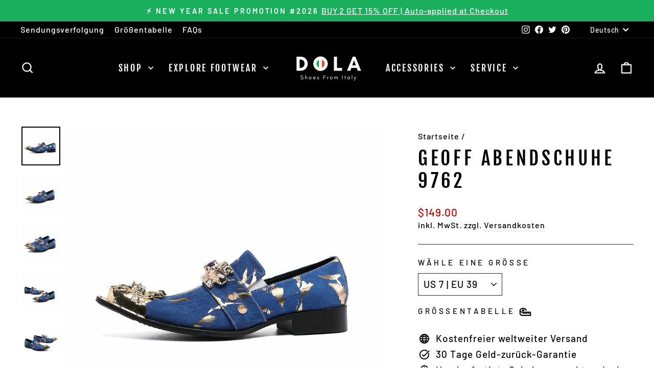

--- FILE ---
content_type: text/html; charset=utf-8
request_url: https://dolashoes.com/de/products/9762
body_size: 48649
content:
<!doctype html>
<html class="no-js" lang="de" dir="ltr">
<head>
  <meta charset="utf-8">
  <meta http-equiv="X-UA-Compatible" content="IE=edge,chrome=1">
  <meta name="viewport" content="width=device-width,initial-scale=1">
  <meta name="theme-color" content="#1aaf5d">
  <link rel="canonical" href="https://dolashoes.com/de/products/9762">
  <link rel="preconnect" href="https://cdn.shopify.com" crossorigin>
  <link rel="preconnect" href="https://fonts.shopifycdn.com" crossorigin>
  <link rel="dns-prefetch" href="https://productreviews.shopifycdn.com">
  <link rel="dns-prefetch" href="https://ajax.googleapis.com">
  <link rel="dns-prefetch" href="https://maps.googleapis.com">
  <link rel="dns-prefetch" href="https://maps.gstatic.com"><link rel="shortcut icon" href="//dolashoes.com/cdn/shop/files/dolashoes_32x32.png?v=1631336897" type="image/png" /><title>Geoff Abendschuhe 9762
&ndash; DolaShoes®
</title>
<meta name="description" content="Step out in style with DOLASHOES&#39; men&#39;s pointed toe dress shoes and boots, subtly influenced by Italian design. Handcrafted in Italy from genuine leather, our collection combines classic sophistication with modern trends for a look that&#39;s both timeless and on-trend. Elevate your style with DOLASHOES today."><meta property="og:site_name" content="DolaShoes®">
  <meta property="og:url" content="https://dolashoes.com/de/products/9762">
  <meta property="og:title" content="Geoff Abendschuhe 9762">
  <meta property="og:type" content="product">
  <meta property="og:description" content="Step out in style with DOLASHOES&#39; men&#39;s pointed toe dress shoes and boots, subtly influenced by Italian design. Handcrafted in Italy from genuine leather, our collection combines classic sophistication with modern trends for a look that&#39;s both timeless and on-trend. Elevate your style with DOLASHOES today."><meta property="og:image" content="http://dolashoes.com/cdn/shop/products/O1CN01jKUXM01KUWr8OYpih__6000000001167-0-cib.jpg?v=1657249635">
    <meta property="og:image:secure_url" content="https://dolashoes.com/cdn/shop/products/O1CN01jKUXM01KUWr8OYpih__6000000001167-0-cib.jpg?v=1657249635">
    <meta property="og:image:width" content="1000">
    <meta property="og:image:height" content="1000"><meta name="twitter:site" content="@DolaShoes">
  <meta name="twitter:card" content="summary_large_image">
  <meta name="twitter:title" content="Geoff Abendschuhe 9762">
  <meta name="twitter:description" content="Step out in style with DOLASHOES&#39; men&#39;s pointed toe dress shoes and boots, subtly influenced by Italian design. Handcrafted in Italy from genuine leather, our collection combines classic sophistication with modern trends for a look that&#39;s both timeless and on-trend. Elevate your style with DOLASHOES today.">
<style data-shopify>@font-face {
  font-family: "Fjalla One";
  font-weight: 400;
  font-style: normal;
  font-display: swap;
  src: url("//dolashoes.com/cdn/fonts/fjalla_one/fjallaone_n4.262edaf1abaf5ed669f7ecd26fc3e24707a0ad85.woff2") format("woff2"),
       url("//dolashoes.com/cdn/fonts/fjalla_one/fjallaone_n4.f67f40342efd2b34cae019d50b4b5c4da6fc5da7.woff") format("woff");
}

  @font-face {
  font-family: Barlow;
  font-weight: 500;
  font-style: normal;
  font-display: swap;
  src: url("//dolashoes.com/cdn/fonts/barlow/barlow_n5.a193a1990790eba0cc5cca569d23799830e90f07.woff2") format("woff2"),
       url("//dolashoes.com/cdn/fonts/barlow/barlow_n5.ae31c82169b1dc0715609b8cc6a610b917808358.woff") format("woff");
}


  @font-face {
  font-family: Barlow;
  font-weight: 600;
  font-style: normal;
  font-display: swap;
  src: url("//dolashoes.com/cdn/fonts/barlow/barlow_n6.329f582a81f63f125e63c20a5a80ae9477df68e1.woff2") format("woff2"),
       url("//dolashoes.com/cdn/fonts/barlow/barlow_n6.0163402e36247bcb8b02716880d0b39568412e9e.woff") format("woff");
}

  @font-face {
  font-family: Barlow;
  font-weight: 500;
  font-style: italic;
  font-display: swap;
  src: url("//dolashoes.com/cdn/fonts/barlow/barlow_i5.714d58286997b65cd479af615cfa9bb0a117a573.woff2") format("woff2"),
       url("//dolashoes.com/cdn/fonts/barlow/barlow_i5.0120f77e6447d3b5df4bbec8ad8c2d029d87fb21.woff") format("woff");
}

  @font-face {
  font-family: Barlow;
  font-weight: 600;
  font-style: italic;
  font-display: swap;
  src: url("//dolashoes.com/cdn/fonts/barlow/barlow_i6.5a22bd20fb27bad4d7674cc6e666fb9c77d813bb.woff2") format("woff2"),
       url("//dolashoes.com/cdn/fonts/barlow/barlow_i6.1c8787fcb59f3add01a87f21b38c7ef797e3b3a1.woff") format("woff");
}

</style><link href="//dolashoes.com/cdn/shop/t/9/assets/theme.css?v=132409274177201271221701162486" rel="stylesheet" type="text/css" media="all" />
<style data-shopify>:root {
    --typeHeaderPrimary: "Fjalla One";
    --typeHeaderFallback: sans-serif;
    --typeHeaderSize: 44px;
    --typeHeaderWeight: 400;
    --typeHeaderLineHeight: 1.2;
    --typeHeaderSpacing: 0.15em;

    --typeBasePrimary:Barlow;
    --typeBaseFallback:sans-serif;
    --typeBaseSize: 19px;
    --typeBaseWeight: 500;
    --typeBaseSpacing: 0.05em;
    --typeBaseLineHeight: 1.4;
    --typeBaselineHeightMinus01: 1.3;

    --typeCollectionTitle: 23px;

    --iconWeight: 5px;
    --iconLinecaps: miter;

    
        --buttonRadius: 0;
    

    --colorGridOverlayOpacity: 0.1;
    }

    .placeholder-content {
    background-image: linear-gradient(100deg, #000000 40%, #000000 63%, #000000 79%);
    }</style><script>
    document.documentElement.className = document.documentElement.className.replace('no-js', 'js');

    window.theme = window.theme || {};
    theme.routes = {
      home: "/de",
      cart: "/de/cart.js",
      cartPage: "/de/cart",
      cartAdd: "/de/cart/add.js",
      cartChange: "/de/cart/change.js",
      search: "/de/search",
      predictiveSearch: "/de/search/suggest"
    };
    theme.strings = {
      soldOut: "Ausverkauft",
      unavailable: "Nicht verfügbar",
      inStockLabel: "Auf Lager",
      oneStockLabel: "Geringer Lagerbestand – [count] Artikel übrig",
      otherStockLabel: "Geringer Lagerbestand – [count] Artikel verfügbar",
      willNotShipUntil: "Wird nach dem [date] versendet",
      willBeInStockAfter: "Wird nach dem [date] auf Lager sein",
      waitingForStock: "Inventar auf dem Weg",
      savePrice: "Sparen [saved_amount]",
      cartEmpty: "Ihr Einkaufswagen ist im Moment leer.",
      cartTermsConfirmation: "Sie müssen den Verkaufsbedingungen zustimmen, um auszuchecken",
      searchCollections: "Kollektionen",
      searchPages: "Seiten",
      searchArticles: "Artikel",
      productFrom: "Von ",
      maxQuantity: "Du kannst nur haben [quantity] von [title] in Ihrem Warenkorbt."
    };
    theme.settings = {
      cartType: "drawer",
      isCustomerTemplate: false,
      moneyFormat: "${{amount}}",
      saveType: "dollar",
      productImageSize: "square",
      productImageCover: false,
      predictiveSearch: true,
      predictiveSearchType: null,
      predictiveSearchVendor: false,
      predictiveSearchPrice: true,
      quickView: false,
      themeName: 'Impulse',
      themeVersion: "7.4.0"
    };
  </script>

  <script>window.performance && window.performance.mark && window.performance.mark('shopify.content_for_header.start');</script><meta id="shopify-digital-wallet" name="shopify-digital-wallet" content="/60106997959/digital_wallets/dialog">
<meta name="shopify-checkout-api-token" content="d0e666d8823f07fea637f0d48777837c">
<meta id="in-context-paypal-metadata" data-shop-id="60106997959" data-venmo-supported="true" data-environment="production" data-locale="de_DE" data-paypal-v4="true" data-currency="USD">
<link rel="alternate" hreflang="x-default" href="https://dolashoes.com/products/9762">
<link rel="alternate" hreflang="en" href="https://dolashoes.com/products/9762">
<link rel="alternate" hreflang="pt" href="https://dolashoes.com/pt/products/9762">
<link rel="alternate" hreflang="fr" href="https://dolashoes.com/fr/products/9762">
<link rel="alternate" hreflang="de" href="https://dolashoes.com/de/products/9762">
<link rel="alternate" hreflang="tr" href="https://dolashoes.com/tr/products/9762">
<link rel="alternate" hreflang="sv" href="https://dolashoes.com/sv/products/9762">
<link rel="alternate" hreflang="es" href="https://dolashoes.com/es/products/9762">
<link rel="alternate" hreflang="da" href="https://dolashoes.com/da/products/9762">
<link rel="alternate" hreflang="no" href="https://dolashoes.com/no/products/9762">
<link rel="alternate" hreflang="fi" href="https://dolashoes.com/fi/products/9762">
<link rel="alternate" hreflang="en-CA" href="https://dolashoes.com/en-ca/products/9762">
<link rel="alternate" hreflang="fr-CA" href="https://dolashoes.com/fr-ca/products/9762">
<link rel="alternate" hreflang="it-IT" href="https://dolashoes.com/it-it/products/9762">
<link rel="alternate" hreflang="en-IT" href="https://dolashoes.com/en-it/products/9762">
<link rel="alternate" hreflang="en-NZ" href="https://dolashoes.com/en-nz/products/9762">
<link rel="alternate" hreflang="mi-NZ" href="https://dolashoes.com/mi-nz/products/9762">
<link rel="alternate" hreflang="tr-TR" href="https://dolashoes.com/tr-tr/products/9762">
<link rel="alternate" hreflang="en-TR" href="https://dolashoes.com/en-tr/products/9762">
<link rel="alternate" hreflang="de-DE" href="https://dolashoes.com/de-de/products/9762">
<link rel="alternate" hreflang="en-DE" href="https://dolashoes.com/en-de/products/9762">
<link rel="alternate" hreflang="no-NO" href="https://dolashoes.com/no-no/products/9762">
<link rel="alternate" hreflang="en-NO" href="https://dolashoes.com/en-no/products/9762">
<link rel="alternate" hreflang="es-MX" href="https://dolashoes.com/es-mx/products/9762">
<link rel="alternate" hreflang="en-MX" href="https://dolashoes.com/en-mx/products/9762">
<link rel="alternate" hreflang="de-CH" href="https://dolashoes.com/de-ch/products/9762">
<link rel="alternate" hreflang="en-CH" href="https://dolashoes.com/en-ch/products/9762">
<link rel="alternate" hreflang="it-CH" href="https://dolashoes.com/it-ch/products/9762">
<link rel="alternate" hreflang="fr-CH" href="https://dolashoes.com/fr-ch/products/9762">
<link rel="alternate" hreflang="ru-CH" href="https://dolashoes.com/ru-ch/products/9762">
<link rel="alternate" hreflang="sv-SE" href="https://dolashoes.com/sv-se/products/9762">
<link rel="alternate" hreflang="en-SE" href="https://dolashoes.com/en-se/products/9762">
<link rel="alternate" hreflang="da-DK" href="https://dolashoes.com/da-dk/products/9762">
<link rel="alternate" hreflang="en-DK" href="https://dolashoes.com/en-dk/products/9762">
<link rel="alternate" hreflang="fr-FR" href="https://dolashoes.com/fr-fr/products/9762">
<link rel="alternate" hreflang="en-FR" href="https://dolashoes.com/en-fr/products/9762">
<link rel="alternate" hreflang="en-JP" href="https://dolashoes.com/en-jp/products/9762">
<link rel="alternate" hreflang="pt-PT" href="https://dolashoes.com/pt-pt/products/9762">
<link rel="alternate" hreflang="en-PT" href="https://dolashoes.com/en-pt/products/9762">
<link rel="alternate" hreflang="ga-IE" href="https://dolashoes.com/ga-ie/products/9762">
<link rel="alternate" hreflang="en-IE" href="https://dolashoes.com/en-ie/products/9762">
<link rel="alternate" hreflang="nl-BE" href="https://dolashoes.com/nl-be/products/9762">
<link rel="alternate" hreflang="fr-BE" href="https://dolashoes.com/fr-be/products/9762">
<link rel="alternate" hreflang="en-BE" href="https://dolashoes.com/en-be/products/9762">
<link rel="alternate" hreflang="de-BE" href="https://dolashoes.com/de-be/products/9762">
<link rel="alternate" hreflang="de-AT" href="https://dolashoes.com/de-at/products/9762">
<link rel="alternate" hreflang="en-AT" href="https://dolashoes.com/en-at/products/9762">
<link rel="alternate" hreflang="es-ES" href="https://dolashoes.com/es-es/products/9762">
<link rel="alternate" hreflang="en-ES" href="https://dolashoes.com/en-es/products/9762">
<link rel="alternate" hreflang="lb-LU" href="https://dolashoes.com/lb-lu/products/9762">
<link rel="alternate" hreflang="en-LU" href="https://dolashoes.com/en-lu/products/9762">
<link rel="alternate" hreflang="fr-LU" href="https://dolashoes.com/fr-lu/products/9762">
<link rel="alternate" hreflang="de-LU" href="https://dolashoes.com/de-lu/products/9762">
<link rel="alternate" hreflang="fi-FI" href="https://dolashoes.com/fi-fi/products/9762">
<link rel="alternate" hreflang="en-FI" href="https://dolashoes.com/en-fi/products/9762">
<link rel="alternate" hreflang="sv-FI" href="https://dolashoes.com/sv-fi/products/9762">
<link rel="alternate" hreflang="en-IS" href="https://dolashoes.com/en-is/products/9762">
<link rel="alternate" hreflang="is-IS" href="https://dolashoes.com/is-is/products/9762">
<link rel="alternate" hreflang="pl-PL" href="https://dolashoes.com/pl-pl/products/9762">
<link rel="alternate" hreflang="en-PL" href="https://dolashoes.com/en-pl/products/9762">
<link rel="alternate" hreflang="cs-CZ" href="https://dolashoes.com/cs-cz/products/9762">
<link rel="alternate" hreflang="en-CZ" href="https://dolashoes.com/en-cz/products/9762">
<link rel="alternate" hreflang="hu-HU" href="https://dolashoes.com/hu-hu/products/9762">
<link rel="alternate" hreflang="en-HU" href="https://dolashoes.com/en-hu/products/9762">
<link rel="alternate" hreflang="nl-NL" href="https://dolashoes.com/nl-nl/products/9762">
<link rel="alternate" hreflang="en-NL" href="https://dolashoes.com/en-nl/products/9762">
<link rel="alternate" type="application/json+oembed" href="https://dolashoes.com/de/products/9762.oembed">
<script async="async" src="/checkouts/internal/preloads.js?locale=de-US"></script>
<script id="shopify-features" type="application/json">{"accessToken":"d0e666d8823f07fea637f0d48777837c","betas":["rich-media-storefront-analytics"],"domain":"dolashoes.com","predictiveSearch":true,"shopId":60106997959,"locale":"de"}</script>
<script>var Shopify = Shopify || {};
Shopify.shop = "dolashoes.myshopify.com";
Shopify.locale = "de";
Shopify.currency = {"active":"USD","rate":"1.0"};
Shopify.country = "US";
Shopify.theme = {"name":"Impulse 的更新版副本","id":134430949575,"schema_name":"Impulse","schema_version":"7.4.0","theme_store_id":857,"role":"main"};
Shopify.theme.handle = "null";
Shopify.theme.style = {"id":null,"handle":null};
Shopify.cdnHost = "dolashoes.com/cdn";
Shopify.routes = Shopify.routes || {};
Shopify.routes.root = "/de/";</script>
<script type="module">!function(o){(o.Shopify=o.Shopify||{}).modules=!0}(window);</script>
<script>!function(o){function n(){var o=[];function n(){o.push(Array.prototype.slice.apply(arguments))}return n.q=o,n}var t=o.Shopify=o.Shopify||{};t.loadFeatures=n(),t.autoloadFeatures=n()}(window);</script>
<script id="shop-js-analytics" type="application/json">{"pageType":"product"}</script>
<script defer="defer" async type="module" src="//dolashoes.com/cdn/shopifycloud/shop-js/modules/v2/client.init-shop-cart-sync_HUjMWWU5.de.esm.js"></script>
<script defer="defer" async type="module" src="//dolashoes.com/cdn/shopifycloud/shop-js/modules/v2/chunk.common_QpfDqRK1.esm.js"></script>
<script type="module">
  await import("//dolashoes.com/cdn/shopifycloud/shop-js/modules/v2/client.init-shop-cart-sync_HUjMWWU5.de.esm.js");
await import("//dolashoes.com/cdn/shopifycloud/shop-js/modules/v2/chunk.common_QpfDqRK1.esm.js");

  window.Shopify.SignInWithShop?.initShopCartSync?.({"fedCMEnabled":true,"windoidEnabled":true});

</script>
<script>(function() {
  var isLoaded = false;
  function asyncLoad() {
    if (isLoaded) return;
    isLoaded = true;
    var urls = ["https:\/\/cdn.ryviu.com\/v\/static\/js\/app.js?n=1\u0026shop=dolashoes.myshopify.com","https:\/\/d18eg7dreypte5.cloudfront.net\/browse-abandonment\/smsbump_timer.js?shop=dolashoes.myshopify.com"];
    for (var i = 0; i < urls.length; i++) {
      var s = document.createElement('script');
      s.type = 'text/javascript';
      s.async = true;
      s.src = urls[i];
      var x = document.getElementsByTagName('script')[0];
      x.parentNode.insertBefore(s, x);
    }
  };
  if(window.attachEvent) {
    window.attachEvent('onload', asyncLoad);
  } else {
    window.addEventListener('load', asyncLoad, false);
  }
})();</script>
<script id="__st">var __st={"a":60106997959,"offset":28800,"reqid":"547feb1d-9669-4c00-b252-bdcacf861a35-1768853309","pageurl":"dolashoes.com\/de\/products\/9762","u":"d46020a97f97","p":"product","rtyp":"product","rid":7393616920775};</script>
<script>window.ShopifyPaypalV4VisibilityTracking = true;</script>
<script id="captcha-bootstrap">!function(){'use strict';const t='contact',e='account',n='new_comment',o=[[t,t],['blogs',n],['comments',n],[t,'customer']],c=[[e,'customer_login'],[e,'guest_login'],[e,'recover_customer_password'],[e,'create_customer']],r=t=>t.map((([t,e])=>`form[action*='/${t}']:not([data-nocaptcha='true']) input[name='form_type'][value='${e}']`)).join(','),a=t=>()=>t?[...document.querySelectorAll(t)].map((t=>t.form)):[];function s(){const t=[...o],e=r(t);return a(e)}const i='password',u='form_key',d=['recaptcha-v3-token','g-recaptcha-response','h-captcha-response',i],f=()=>{try{return window.sessionStorage}catch{return}},m='__shopify_v',_=t=>t.elements[u];function p(t,e,n=!1){try{const o=window.sessionStorage,c=JSON.parse(o.getItem(e)),{data:r}=function(t){const{data:e,action:n}=t;return t[m]||n?{data:e,action:n}:{data:t,action:n}}(c);for(const[e,n]of Object.entries(r))t.elements[e]&&(t.elements[e].value=n);n&&o.removeItem(e)}catch(o){console.error('form repopulation failed',{error:o})}}const l='form_type',E='cptcha';function T(t){t.dataset[E]=!0}const w=window,h=w.document,L='Shopify',v='ce_forms',y='captcha';let A=!1;((t,e)=>{const n=(g='f06e6c50-85a8-45c8-87d0-21a2b65856fe',I='https://cdn.shopify.com/shopifycloud/storefront-forms-hcaptcha/ce_storefront_forms_captcha_hcaptcha.v1.5.2.iife.js',D={infoText:'Durch hCaptcha geschützt',privacyText:'Datenschutz',termsText:'Allgemeine Geschäftsbedingungen'},(t,e,n)=>{const o=w[L][v],c=o.bindForm;if(c)return c(t,g,e,D).then(n);var r;o.q.push([[t,g,e,D],n]),r=I,A||(h.body.append(Object.assign(h.createElement('script'),{id:'captcha-provider',async:!0,src:r})),A=!0)});var g,I,D;w[L]=w[L]||{},w[L][v]=w[L][v]||{},w[L][v].q=[],w[L][y]=w[L][y]||{},w[L][y].protect=function(t,e){n(t,void 0,e),T(t)},Object.freeze(w[L][y]),function(t,e,n,w,h,L){const[v,y,A,g]=function(t,e,n){const i=e?o:[],u=t?c:[],d=[...i,...u],f=r(d),m=r(i),_=r(d.filter((([t,e])=>n.includes(e))));return[a(f),a(m),a(_),s()]}(w,h,L),I=t=>{const e=t.target;return e instanceof HTMLFormElement?e:e&&e.form},D=t=>v().includes(t);t.addEventListener('submit',(t=>{const e=I(t);if(!e)return;const n=D(e)&&!e.dataset.hcaptchaBound&&!e.dataset.recaptchaBound,o=_(e),c=g().includes(e)&&(!o||!o.value);(n||c)&&t.preventDefault(),c&&!n&&(function(t){try{if(!f())return;!function(t){const e=f();if(!e)return;const n=_(t);if(!n)return;const o=n.value;o&&e.removeItem(o)}(t);const e=Array.from(Array(32),(()=>Math.random().toString(36)[2])).join('');!function(t,e){_(t)||t.append(Object.assign(document.createElement('input'),{type:'hidden',name:u})),t.elements[u].value=e}(t,e),function(t,e){const n=f();if(!n)return;const o=[...t.querySelectorAll(`input[type='${i}']`)].map((({name:t})=>t)),c=[...d,...o],r={};for(const[a,s]of new FormData(t).entries())c.includes(a)||(r[a]=s);n.setItem(e,JSON.stringify({[m]:1,action:t.action,data:r}))}(t,e)}catch(e){console.error('failed to persist form',e)}}(e),e.submit())}));const S=(t,e)=>{t&&!t.dataset[E]&&(n(t,e.some((e=>e===t))),T(t))};for(const o of['focusin','change'])t.addEventListener(o,(t=>{const e=I(t);D(e)&&S(e,y())}));const B=e.get('form_key'),M=e.get(l),P=B&&M;t.addEventListener('DOMContentLoaded',(()=>{const t=y();if(P)for(const e of t)e.elements[l].value===M&&p(e,B);[...new Set([...A(),...v().filter((t=>'true'===t.dataset.shopifyCaptcha))])].forEach((e=>S(e,t)))}))}(h,new URLSearchParams(w.location.search),n,t,e,['guest_login'])})(!0,!0)}();</script>
<script integrity="sha256-4kQ18oKyAcykRKYeNunJcIwy7WH5gtpwJnB7kiuLZ1E=" data-source-attribution="shopify.loadfeatures" defer="defer" src="//dolashoes.com/cdn/shopifycloud/storefront/assets/storefront/load_feature-a0a9edcb.js" crossorigin="anonymous"></script>
<script data-source-attribution="shopify.dynamic_checkout.dynamic.init">var Shopify=Shopify||{};Shopify.PaymentButton=Shopify.PaymentButton||{isStorefrontPortableWallets:!0,init:function(){window.Shopify.PaymentButton.init=function(){};var t=document.createElement("script");t.src="https://dolashoes.com/cdn/shopifycloud/portable-wallets/latest/portable-wallets.de.js",t.type="module",document.head.appendChild(t)}};
</script>
<script data-source-attribution="shopify.dynamic_checkout.buyer_consent">
  function portableWalletsHideBuyerConsent(e){var t=document.getElementById("shopify-buyer-consent"),n=document.getElementById("shopify-subscription-policy-button");t&&n&&(t.classList.add("hidden"),t.setAttribute("aria-hidden","true"),n.removeEventListener("click",e))}function portableWalletsShowBuyerConsent(e){var t=document.getElementById("shopify-buyer-consent"),n=document.getElementById("shopify-subscription-policy-button");t&&n&&(t.classList.remove("hidden"),t.removeAttribute("aria-hidden"),n.addEventListener("click",e))}window.Shopify?.PaymentButton&&(window.Shopify.PaymentButton.hideBuyerConsent=portableWalletsHideBuyerConsent,window.Shopify.PaymentButton.showBuyerConsent=portableWalletsShowBuyerConsent);
</script>
<script>
  function portableWalletsCleanup(e){e&&e.src&&console.error("Failed to load portable wallets script "+e.src);var t=document.querySelectorAll("shopify-accelerated-checkout .shopify-payment-button__skeleton, shopify-accelerated-checkout-cart .wallet-cart-button__skeleton"),e=document.getElementById("shopify-buyer-consent");for(let e=0;e<t.length;e++)t[e].remove();e&&e.remove()}function portableWalletsNotLoadedAsModule(e){e instanceof ErrorEvent&&"string"==typeof e.message&&e.message.includes("import.meta")&&"string"==typeof e.filename&&e.filename.includes("portable-wallets")&&(window.removeEventListener("error",portableWalletsNotLoadedAsModule),window.Shopify.PaymentButton.failedToLoad=e,"loading"===document.readyState?document.addEventListener("DOMContentLoaded",window.Shopify.PaymentButton.init):window.Shopify.PaymentButton.init())}window.addEventListener("error",portableWalletsNotLoadedAsModule);
</script>

<script type="module" src="https://dolashoes.com/cdn/shopifycloud/portable-wallets/latest/portable-wallets.de.js" onError="portableWalletsCleanup(this)" crossorigin="anonymous"></script>
<script nomodule>
  document.addEventListener("DOMContentLoaded", portableWalletsCleanup);
</script>

<link id="shopify-accelerated-checkout-styles" rel="stylesheet" media="screen" href="https://dolashoes.com/cdn/shopifycloud/portable-wallets/latest/accelerated-checkout-backwards-compat.css" crossorigin="anonymous">
<style id="shopify-accelerated-checkout-cart">
        #shopify-buyer-consent {
  margin-top: 1em;
  display: inline-block;
  width: 100%;
}

#shopify-buyer-consent.hidden {
  display: none;
}

#shopify-subscription-policy-button {
  background: none;
  border: none;
  padding: 0;
  text-decoration: underline;
  font-size: inherit;
  cursor: pointer;
}

#shopify-subscription-policy-button::before {
  box-shadow: none;
}

      </style>

<script>window.performance && window.performance.mark && window.performance.mark('shopify.content_for_header.end');</script>

  <script src="//dolashoes.com/cdn/shop/t/9/assets/vendor-scripts-v11.js" defer="defer"></script><script src="//dolashoes.com/cdn/shop/t/9/assets/theme.js?v=66447858802808184731701162469" defer="defer"></script>
<!-- BEGIN app block: shopify://apps/bm-country-blocker-ip-blocker/blocks/boostmark-blocker/bf9db4b9-be4b-45e1-8127-bbcc07d93e7e -->

  <script src="https://cdn.shopify.com/extensions/019b300f-1323-7b7a-bda2-a589132c3189/boostymark-regionblock-71/assets/blocker.js?v=4&shop=dolashoes.myshopify.com" async></script>
  <script src="https://cdn.shopify.com/extensions/019b300f-1323-7b7a-bda2-a589132c3189/boostymark-regionblock-71/assets/jk4ukh.js?c=6&shop=dolashoes.myshopify.com" async></script>

  
    <script async>
      function _0x3f8f(_0x223ce8,_0x21bbeb){var _0x6fb9ec=_0x6fb9();return _0x3f8f=function(_0x3f8f82,_0x5dbe6e){_0x3f8f82=_0x3f8f82-0x191;var _0x51bf69=_0x6fb9ec[_0x3f8f82];return _0x51bf69;},_0x3f8f(_0x223ce8,_0x21bbeb);}(function(_0x4724fe,_0xeb51bb){var _0x47dea2=_0x3f8f,_0x141c8b=_0x4724fe();while(!![]){try{var _0x4a9abe=parseInt(_0x47dea2(0x1af))/0x1*(-parseInt(_0x47dea2(0x1aa))/0x2)+-parseInt(_0x47dea2(0x1a7))/0x3*(parseInt(_0x47dea2(0x192))/0x4)+parseInt(_0x47dea2(0x1a3))/0x5*(parseInt(_0x47dea2(0x1a6))/0x6)+-parseInt(_0x47dea2(0x19d))/0x7*(-parseInt(_0x47dea2(0x191))/0x8)+-parseInt(_0x47dea2(0x1a4))/0x9*(parseInt(_0x47dea2(0x196))/0xa)+-parseInt(_0x47dea2(0x1a0))/0xb+parseInt(_0x47dea2(0x198))/0xc;if(_0x4a9abe===_0xeb51bb)break;else _0x141c8b['push'](_0x141c8b['shift']());}catch(_0x5bdae7){_0x141c8b['push'](_0x141c8b['shift']());}}}(_0x6fb9,0x2b917),function e(){var _0x379294=_0x3f8f;window[_0x379294(0x19f)]=![];var _0x59af3b=new MutationObserver(function(_0x10185c){var _0x39bea0=_0x379294;_0x10185c[_0x39bea0(0x19b)](function(_0x486a2e){var _0x1ea3a0=_0x39bea0;_0x486a2e['addedNodes'][_0x1ea3a0(0x19b)](function(_0x1880c1){var _0x37d441=_0x1ea3a0;if(_0x1880c1[_0x37d441(0x193)]===_0x37d441(0x19c)&&window[_0x37d441(0x19f)]==![]){var _0x64f391=_0x1880c1['textContent']||_0x1880c1[_0x37d441(0x19e)];_0x64f391[_0x37d441(0x1ad)](_0x37d441(0x1ab))&&(window[_0x37d441(0x19f)]=!![],window['_bm_blocked_script']=_0x64f391,_0x1880c1[_0x37d441(0x194)][_0x37d441(0x1a2)](_0x1880c1),_0x59af3b[_0x37d441(0x195)]());}});});});_0x59af3b[_0x379294(0x1a9)](document[_0x379294(0x1a5)],{'childList':!![],'subtree':!![]}),setTimeout(()=>{var _0x43bd71=_0x379294;if(!window[_0x43bd71(0x1ae)]&&window['_bm_blocked']){var _0x4f89e0=document[_0x43bd71(0x1a8)](_0x43bd71(0x19a));_0x4f89e0[_0x43bd71(0x1ac)]=_0x43bd71(0x197),_0x4f89e0[_0x43bd71(0x1a1)]=window['_bm_blocked_script'],document[_0x43bd71(0x199)]['appendChild'](_0x4f89e0);}},0x2ee0);}());function _0x6fb9(){var _0x432d5b=['head','script','forEach','SCRIPT','7fPmGqS','src','_bm_blocked','1276902CZtaAd','textContent','removeChild','5xRSprd','513qTrjgw','documentElement','1459980yoQzSv','6QRCLrj','createElement','observe','33750bDyRAA','var\x20customDocumentWrite\x20=\x20function(content)','className','includes','bmExtension','11ecERGS','2776368sDqaNF','444776RGnQWH','nodeName','parentNode','disconnect','25720cFqzCY','analytics','3105336gpytKO'];_0x6fb9=function(){return _0x432d5b;};return _0x6fb9();}
    </script>
  

  

  
    <script async>
      !function(){var t;new MutationObserver(function(t,e){if(document.body&&(e.disconnect(),!window.bmExtension)){let i=document.createElement('div');i.id='bm-preload-mask',i.style.cssText='position: fixed !important; top: 0 !important; left: 0 !important; width: 100% !important; height: 100% !important; background-color: white !important; z-index: 2147483647 !important; display: block !important;',document.body.appendChild(i),setTimeout(function(){i.parentNode&&i.parentNode.removeChild(i);},1e4);}}).observe(document.documentElement,{childList:!0,subtree:!0});}();
    </script>
  

  

  













<!-- END app block --><link href="https://cdn.shopify.com/extensions/019bc5a6-322f-7ef6-9b8d-db489610fd75/ryviu-theme-extension-71/assets/widget.css" rel="stylesheet" type="text/css" media="all">
<link href="https://monorail-edge.shopifysvc.com" rel="dns-prefetch">
<script>(function(){if ("sendBeacon" in navigator && "performance" in window) {try {var session_token_from_headers = performance.getEntriesByType('navigation')[0].serverTiming.find(x => x.name == '_s').description;} catch {var session_token_from_headers = undefined;}var session_cookie_matches = document.cookie.match(/_shopify_s=([^;]*)/);var session_token_from_cookie = session_cookie_matches && session_cookie_matches.length === 2 ? session_cookie_matches[1] : "";var session_token = session_token_from_headers || session_token_from_cookie || "";function handle_abandonment_event(e) {var entries = performance.getEntries().filter(function(entry) {return /monorail-edge.shopifysvc.com/.test(entry.name);});if (!window.abandonment_tracked && entries.length === 0) {window.abandonment_tracked = true;var currentMs = Date.now();var navigation_start = performance.timing.navigationStart;var payload = {shop_id: 60106997959,url: window.location.href,navigation_start,duration: currentMs - navigation_start,session_token,page_type: "product"};window.navigator.sendBeacon("https://monorail-edge.shopifysvc.com/v1/produce", JSON.stringify({schema_id: "online_store_buyer_site_abandonment/1.1",payload: payload,metadata: {event_created_at_ms: currentMs,event_sent_at_ms: currentMs}}));}}window.addEventListener('pagehide', handle_abandonment_event);}}());</script>
<script id="web-pixels-manager-setup">(function e(e,d,r,n,o){if(void 0===o&&(o={}),!Boolean(null===(a=null===(i=window.Shopify)||void 0===i?void 0:i.analytics)||void 0===a?void 0:a.replayQueue)){var i,a;window.Shopify=window.Shopify||{};var t=window.Shopify;t.analytics=t.analytics||{};var s=t.analytics;s.replayQueue=[],s.publish=function(e,d,r){return s.replayQueue.push([e,d,r]),!0};try{self.performance.mark("wpm:start")}catch(e){}var l=function(){var e={modern:/Edge?\/(1{2}[4-9]|1[2-9]\d|[2-9]\d{2}|\d{4,})\.\d+(\.\d+|)|Firefox\/(1{2}[4-9]|1[2-9]\d|[2-9]\d{2}|\d{4,})\.\d+(\.\d+|)|Chrom(ium|e)\/(9{2}|\d{3,})\.\d+(\.\d+|)|(Maci|X1{2}).+ Version\/(15\.\d+|(1[6-9]|[2-9]\d|\d{3,})\.\d+)([,.]\d+|)( \(\w+\)|)( Mobile\/\w+|) Safari\/|Chrome.+OPR\/(9{2}|\d{3,})\.\d+\.\d+|(CPU[ +]OS|iPhone[ +]OS|CPU[ +]iPhone|CPU IPhone OS|CPU iPad OS)[ +]+(15[._]\d+|(1[6-9]|[2-9]\d|\d{3,})[._]\d+)([._]\d+|)|Android:?[ /-](13[3-9]|1[4-9]\d|[2-9]\d{2}|\d{4,})(\.\d+|)(\.\d+|)|Android.+Firefox\/(13[5-9]|1[4-9]\d|[2-9]\d{2}|\d{4,})\.\d+(\.\d+|)|Android.+Chrom(ium|e)\/(13[3-9]|1[4-9]\d|[2-9]\d{2}|\d{4,})\.\d+(\.\d+|)|SamsungBrowser\/([2-9]\d|\d{3,})\.\d+/,legacy:/Edge?\/(1[6-9]|[2-9]\d|\d{3,})\.\d+(\.\d+|)|Firefox\/(5[4-9]|[6-9]\d|\d{3,})\.\d+(\.\d+|)|Chrom(ium|e)\/(5[1-9]|[6-9]\d|\d{3,})\.\d+(\.\d+|)([\d.]+$|.*Safari\/(?![\d.]+ Edge\/[\d.]+$))|(Maci|X1{2}).+ Version\/(10\.\d+|(1[1-9]|[2-9]\d|\d{3,})\.\d+)([,.]\d+|)( \(\w+\)|)( Mobile\/\w+|) Safari\/|Chrome.+OPR\/(3[89]|[4-9]\d|\d{3,})\.\d+\.\d+|(CPU[ +]OS|iPhone[ +]OS|CPU[ +]iPhone|CPU IPhone OS|CPU iPad OS)[ +]+(10[._]\d+|(1[1-9]|[2-9]\d|\d{3,})[._]\d+)([._]\d+|)|Android:?[ /-](13[3-9]|1[4-9]\d|[2-9]\d{2}|\d{4,})(\.\d+|)(\.\d+|)|Mobile Safari.+OPR\/([89]\d|\d{3,})\.\d+\.\d+|Android.+Firefox\/(13[5-9]|1[4-9]\d|[2-9]\d{2}|\d{4,})\.\d+(\.\d+|)|Android.+Chrom(ium|e)\/(13[3-9]|1[4-9]\d|[2-9]\d{2}|\d{4,})\.\d+(\.\d+|)|Android.+(UC? ?Browser|UCWEB|U3)[ /]?(15\.([5-9]|\d{2,})|(1[6-9]|[2-9]\d|\d{3,})\.\d+)\.\d+|SamsungBrowser\/(5\.\d+|([6-9]|\d{2,})\.\d+)|Android.+MQ{2}Browser\/(14(\.(9|\d{2,})|)|(1[5-9]|[2-9]\d|\d{3,})(\.\d+|))(\.\d+|)|K[Aa][Ii]OS\/(3\.\d+|([4-9]|\d{2,})\.\d+)(\.\d+|)/},d=e.modern,r=e.legacy,n=navigator.userAgent;return n.match(d)?"modern":n.match(r)?"legacy":"unknown"}(),u="modern"===l?"modern":"legacy",c=(null!=n?n:{modern:"",legacy:""})[u],f=function(e){return[e.baseUrl,"/wpm","/b",e.hashVersion,"modern"===e.buildTarget?"m":"l",".js"].join("")}({baseUrl:d,hashVersion:r,buildTarget:u}),m=function(e){var d=e.version,r=e.bundleTarget,n=e.surface,o=e.pageUrl,i=e.monorailEndpoint;return{emit:function(e){var a=e.status,t=e.errorMsg,s=(new Date).getTime(),l=JSON.stringify({metadata:{event_sent_at_ms:s},events:[{schema_id:"web_pixels_manager_load/3.1",payload:{version:d,bundle_target:r,page_url:o,status:a,surface:n,error_msg:t},metadata:{event_created_at_ms:s}}]});if(!i)return console&&console.warn&&console.warn("[Web Pixels Manager] No Monorail endpoint provided, skipping logging."),!1;try{return self.navigator.sendBeacon.bind(self.navigator)(i,l)}catch(e){}var u=new XMLHttpRequest;try{return u.open("POST",i,!0),u.setRequestHeader("Content-Type","text/plain"),u.send(l),!0}catch(e){return console&&console.warn&&console.warn("[Web Pixels Manager] Got an unhandled error while logging to Monorail."),!1}}}}({version:r,bundleTarget:l,surface:e.surface,pageUrl:self.location.href,monorailEndpoint:e.monorailEndpoint});try{o.browserTarget=l,function(e){var d=e.src,r=e.async,n=void 0===r||r,o=e.onload,i=e.onerror,a=e.sri,t=e.scriptDataAttributes,s=void 0===t?{}:t,l=document.createElement("script"),u=document.querySelector("head"),c=document.querySelector("body");if(l.async=n,l.src=d,a&&(l.integrity=a,l.crossOrigin="anonymous"),s)for(var f in s)if(Object.prototype.hasOwnProperty.call(s,f))try{l.dataset[f]=s[f]}catch(e){}if(o&&l.addEventListener("load",o),i&&l.addEventListener("error",i),u)u.appendChild(l);else{if(!c)throw new Error("Did not find a head or body element to append the script");c.appendChild(l)}}({src:f,async:!0,onload:function(){if(!function(){var e,d;return Boolean(null===(d=null===(e=window.Shopify)||void 0===e?void 0:e.analytics)||void 0===d?void 0:d.initialized)}()){var d=window.webPixelsManager.init(e)||void 0;if(d){var r=window.Shopify.analytics;r.replayQueue.forEach((function(e){var r=e[0],n=e[1],o=e[2];d.publishCustomEvent(r,n,o)})),r.replayQueue=[],r.publish=d.publishCustomEvent,r.visitor=d.visitor,r.initialized=!0}}},onerror:function(){return m.emit({status:"failed",errorMsg:"".concat(f," has failed to load")})},sri:function(e){var d=/^sha384-[A-Za-z0-9+/=]+$/;return"string"==typeof e&&d.test(e)}(c)?c:"",scriptDataAttributes:o}),m.emit({status:"loading"})}catch(e){m.emit({status:"failed",errorMsg:(null==e?void 0:e.message)||"Unknown error"})}}})({shopId: 60106997959,storefrontBaseUrl: "https://dolashoes.com",extensionsBaseUrl: "https://extensions.shopifycdn.com/cdn/shopifycloud/web-pixels-manager",monorailEndpoint: "https://monorail-edge.shopifysvc.com/unstable/produce_batch",surface: "storefront-renderer",enabledBetaFlags: ["2dca8a86"],webPixelsConfigList: [{"id":"203653319","configuration":"{\"pixel_id\":\"1634299730294372\",\"pixel_type\":\"facebook_pixel\",\"metaapp_system_user_token\":\"-\"}","eventPayloadVersion":"v1","runtimeContext":"OPEN","scriptVersion":"ca16bc87fe92b6042fbaa3acc2fbdaa6","type":"APP","apiClientId":2329312,"privacyPurposes":["ANALYTICS","MARKETING","SALE_OF_DATA"],"dataSharingAdjustments":{"protectedCustomerApprovalScopes":["read_customer_address","read_customer_email","read_customer_name","read_customer_personal_data","read_customer_phone"]}},{"id":"25723079","configuration":"{\"store\":\"dolashoes.myshopify.com\"}","eventPayloadVersion":"v1","runtimeContext":"STRICT","scriptVersion":"8450b52b59e80bfb2255f1e069ee1acd","type":"APP","apiClientId":740217,"privacyPurposes":["ANALYTICS","MARKETING","SALE_OF_DATA"],"dataSharingAdjustments":{"protectedCustomerApprovalScopes":["read_customer_address","read_customer_email","read_customer_name","read_customer_personal_data","read_customer_phone"]}},{"id":"shopify-app-pixel","configuration":"{}","eventPayloadVersion":"v1","runtimeContext":"STRICT","scriptVersion":"0450","apiClientId":"shopify-pixel","type":"APP","privacyPurposes":["ANALYTICS","MARKETING"]},{"id":"shopify-custom-pixel","eventPayloadVersion":"v1","runtimeContext":"LAX","scriptVersion":"0450","apiClientId":"shopify-pixel","type":"CUSTOM","privacyPurposes":["ANALYTICS","MARKETING"]}],isMerchantRequest: false,initData: {"shop":{"name":"DolaShoes®","paymentSettings":{"currencyCode":"USD"},"myshopifyDomain":"dolashoes.myshopify.com","countryCode":"US","storefrontUrl":"https:\/\/dolashoes.com\/de"},"customer":null,"cart":null,"checkout":null,"productVariants":[{"price":{"amount":149.0,"currencyCode":"USD"},"product":{"title":"Geoff Abendschuhe 9762","vendor":"DOLA SHOES","id":"7393616920775","untranslatedTitle":"Geoff Abendschuhe 9762","url":"\/de\/products\/9762","type":"鞋类"},"id":"42427459698887","image":{"src":"\/\/dolashoes.com\/cdn\/shop\/products\/O1CN01jKUXM01KUWr8OYpih__6000000001167-0-cib.jpg?v=1657249635"},"sku":"#9762-US 7 | EU 39","title":"US 7 | EU 39","untranslatedTitle":"US 7 | EU 39"},{"price":{"amount":149.0,"currencyCode":"USD"},"product":{"title":"Geoff Abendschuhe 9762","vendor":"DOLA SHOES","id":"7393616920775","untranslatedTitle":"Geoff Abendschuhe 9762","url":"\/de\/products\/9762","type":"鞋类"},"id":"42427459731655","image":{"src":"\/\/dolashoes.com\/cdn\/shop\/products\/O1CN01jKUXM01KUWr8OYpih__6000000001167-0-cib.jpg?v=1657249635"},"sku":"#9762-US 7.5 | EU 40","title":"US 7,5 | EU 40","untranslatedTitle":"US 7.5 | EU 40"},{"price":{"amount":149.0,"currencyCode":"USD"},"product":{"title":"Geoff Abendschuhe 9762","vendor":"DOLA SHOES","id":"7393616920775","untranslatedTitle":"Geoff Abendschuhe 9762","url":"\/de\/products\/9762","type":"鞋类"},"id":"42427459764423","image":{"src":"\/\/dolashoes.com\/cdn\/shop\/products\/O1CN01jKUXM01KUWr8OYpih__6000000001167-0-cib.jpg?v=1657249635"},"sku":"#9762-US 8 | EU 41","title":"US 8 | EU 41","untranslatedTitle":"US 8 | EU 41"},{"price":{"amount":149.0,"currencyCode":"USD"},"product":{"title":"Geoff Abendschuhe 9762","vendor":"DOLA SHOES","id":"7393616920775","untranslatedTitle":"Geoff Abendschuhe 9762","url":"\/de\/products\/9762","type":"鞋类"},"id":"42427459797191","image":{"src":"\/\/dolashoes.com\/cdn\/shop\/products\/O1CN01jKUXM01KUWr8OYpih__6000000001167-0-cib.jpg?v=1657249635"},"sku":"#9762-US 8.5 | EU 42","title":"US 8,5 | EU 42","untranslatedTitle":"US 8.5 | EU 42"},{"price":{"amount":149.0,"currencyCode":"USD"},"product":{"title":"Geoff Abendschuhe 9762","vendor":"DOLA SHOES","id":"7393616920775","untranslatedTitle":"Geoff Abendschuhe 9762","url":"\/de\/products\/9762","type":"鞋类"},"id":"42427459829959","image":{"src":"\/\/dolashoes.com\/cdn\/shop\/products\/O1CN01jKUXM01KUWr8OYpih__6000000001167-0-cib.jpg?v=1657249635"},"sku":"#9762-US 9 | EU 43","title":"US 9 | EU 43","untranslatedTitle":"US 9 | EU 43"},{"price":{"amount":149.0,"currencyCode":"USD"},"product":{"title":"Geoff Abendschuhe 9762","vendor":"DOLA SHOES","id":"7393616920775","untranslatedTitle":"Geoff Abendschuhe 9762","url":"\/de\/products\/9762","type":"鞋类"},"id":"42427459862727","image":{"src":"\/\/dolashoes.com\/cdn\/shop\/products\/O1CN01jKUXM01KUWr8OYpih__6000000001167-0-cib.jpg?v=1657249635"},"sku":"#9762-US 10 | EU 44","title":"US 10 | EU 44","untranslatedTitle":"US 10 | EU 44"},{"price":{"amount":149.0,"currencyCode":"USD"},"product":{"title":"Geoff Abendschuhe 9762","vendor":"DOLA SHOES","id":"7393616920775","untranslatedTitle":"Geoff Abendschuhe 9762","url":"\/de\/products\/9762","type":"鞋类"},"id":"42427459895495","image":{"src":"\/\/dolashoes.com\/cdn\/shop\/products\/O1CN01jKUXM01KUWr8OYpih__6000000001167-0-cib.jpg?v=1657249635"},"sku":"#9762-US 11 | EU 45","title":"US 11 | EU 45","untranslatedTitle":"US 11 | EU 45"},{"price":{"amount":149.0,"currencyCode":"USD"},"product":{"title":"Geoff Abendschuhe 9762","vendor":"DOLA SHOES","id":"7393616920775","untranslatedTitle":"Geoff Abendschuhe 9762","url":"\/de\/products\/9762","type":"鞋类"},"id":"42427459928263","image":{"src":"\/\/dolashoes.com\/cdn\/shop\/products\/O1CN01jKUXM01KUWr8OYpih__6000000001167-0-cib.jpg?v=1657249635"},"sku":"#9762-US 12 | EU 46","title":"US 12 | EU 46","untranslatedTitle":"US 12 | EU 46"},{"price":{"amount":149.0,"currencyCode":"USD"},"product":{"title":"Geoff Abendschuhe 9762","vendor":"DOLA SHOES","id":"7393616920775","untranslatedTitle":"Geoff Abendschuhe 9762","url":"\/de\/products\/9762","type":"鞋类"},"id":"42427459961031","image":{"src":"\/\/dolashoes.com\/cdn\/shop\/products\/O1CN01jKUXM01KUWr8OYpih__6000000001167-0-cib.jpg?v=1657249635"},"sku":"#9762-US 13 | EU 47","title":"US 13 | EU 47","untranslatedTitle":"US 13 | EU 47"},{"price":{"amount":149.0,"currencyCode":"USD"},"product":{"title":"Geoff Abendschuhe 9762","vendor":"DOLA SHOES","id":"7393616920775","untranslatedTitle":"Geoff Abendschuhe 9762","url":"\/de\/products\/9762","type":"鞋类"},"id":"42427459993799","image":{"src":"\/\/dolashoes.com\/cdn\/shop\/products\/O1CN01jKUXM01KUWr8OYpih__6000000001167-0-cib.jpg?v=1657249635"},"sku":"#9762-US 14 | EU 48","title":"US 14 | EU 48","untranslatedTitle":"US 14 | EU 48"},{"price":{"amount":149.0,"currencyCode":"USD"},"product":{"title":"Geoff Abendschuhe 9762","vendor":"DOLA SHOES","id":"7393616920775","untranslatedTitle":"Geoff Abendschuhe 9762","url":"\/de\/products\/9762","type":"鞋类"},"id":"42427460026567","image":{"src":"\/\/dolashoes.com\/cdn\/shop\/products\/O1CN01jKUXM01KUWr8OYpih__6000000001167-0-cib.jpg?v=1657249635"},"sku":"#9762-US 15 | EU 49","title":"US 15 | EU 49","untranslatedTitle":"US 15 | EU 49"}],"purchasingCompany":null},},"https://dolashoes.com/cdn","fcfee988w5aeb613cpc8e4bc33m6693e112",{"modern":"","legacy":""},{"shopId":"60106997959","storefrontBaseUrl":"https:\/\/dolashoes.com","extensionBaseUrl":"https:\/\/extensions.shopifycdn.com\/cdn\/shopifycloud\/web-pixels-manager","surface":"storefront-renderer","enabledBetaFlags":"[\"2dca8a86\"]","isMerchantRequest":"false","hashVersion":"fcfee988w5aeb613cpc8e4bc33m6693e112","publish":"custom","events":"[[\"page_viewed\",{}],[\"product_viewed\",{\"productVariant\":{\"price\":{\"amount\":149.0,\"currencyCode\":\"USD\"},\"product\":{\"title\":\"Geoff Abendschuhe 9762\",\"vendor\":\"DOLA SHOES\",\"id\":\"7393616920775\",\"untranslatedTitle\":\"Geoff Abendschuhe 9762\",\"url\":\"\/de\/products\/9762\",\"type\":\"鞋类\"},\"id\":\"42427459698887\",\"image\":{\"src\":\"\/\/dolashoes.com\/cdn\/shop\/products\/O1CN01jKUXM01KUWr8OYpih__6000000001167-0-cib.jpg?v=1657249635\"},\"sku\":\"#9762-US 7 | EU 39\",\"title\":\"US 7 | EU 39\",\"untranslatedTitle\":\"US 7 | EU 39\"}}]]"});</script><script>
  window.ShopifyAnalytics = window.ShopifyAnalytics || {};
  window.ShopifyAnalytics.meta = window.ShopifyAnalytics.meta || {};
  window.ShopifyAnalytics.meta.currency = 'USD';
  var meta = {"product":{"id":7393616920775,"gid":"gid:\/\/shopify\/Product\/7393616920775","vendor":"DOLA SHOES","type":"鞋类","handle":"9762","variants":[{"id":42427459698887,"price":14900,"name":"Geoff Abendschuhe 9762 - US 7 | EU 39","public_title":"US 7 | EU 39","sku":"#9762-US 7 | EU 39"},{"id":42427459731655,"price":14900,"name":"Geoff Abendschuhe 9762 - US 7,5 | EU 40","public_title":"US 7,5 | EU 40","sku":"#9762-US 7.5 | EU 40"},{"id":42427459764423,"price":14900,"name":"Geoff Abendschuhe 9762 - US 8 | EU 41","public_title":"US 8 | EU 41","sku":"#9762-US 8 | EU 41"},{"id":42427459797191,"price":14900,"name":"Geoff Abendschuhe 9762 - US 8,5 | EU 42","public_title":"US 8,5 | EU 42","sku":"#9762-US 8.5 | EU 42"},{"id":42427459829959,"price":14900,"name":"Geoff Abendschuhe 9762 - US 9 | EU 43","public_title":"US 9 | EU 43","sku":"#9762-US 9 | EU 43"},{"id":42427459862727,"price":14900,"name":"Geoff Abendschuhe 9762 - US 10 | EU 44","public_title":"US 10 | EU 44","sku":"#9762-US 10 | EU 44"},{"id":42427459895495,"price":14900,"name":"Geoff Abendschuhe 9762 - US 11 | EU 45","public_title":"US 11 | EU 45","sku":"#9762-US 11 | EU 45"},{"id":42427459928263,"price":14900,"name":"Geoff Abendschuhe 9762 - US 12 | EU 46","public_title":"US 12 | EU 46","sku":"#9762-US 12 | EU 46"},{"id":42427459961031,"price":14900,"name":"Geoff Abendschuhe 9762 - US 13 | EU 47","public_title":"US 13 | EU 47","sku":"#9762-US 13 | EU 47"},{"id":42427459993799,"price":14900,"name":"Geoff Abendschuhe 9762 - US 14 | EU 48","public_title":"US 14 | EU 48","sku":"#9762-US 14 | EU 48"},{"id":42427460026567,"price":14900,"name":"Geoff Abendschuhe 9762 - US 15 | EU 49","public_title":"US 15 | EU 49","sku":"#9762-US 15 | EU 49"}],"remote":false},"page":{"pageType":"product","resourceType":"product","resourceId":7393616920775,"requestId":"547feb1d-9669-4c00-b252-bdcacf861a35-1768853309"}};
  for (var attr in meta) {
    window.ShopifyAnalytics.meta[attr] = meta[attr];
  }
</script>
<script class="analytics">
  (function () {
    var customDocumentWrite = function(content) {
      var jquery = null;

      if (window.jQuery) {
        jquery = window.jQuery;
      } else if (window.Checkout && window.Checkout.$) {
        jquery = window.Checkout.$;
      }

      if (jquery) {
        jquery('body').append(content);
      }
    };

    var hasLoggedConversion = function(token) {
      if (token) {
        return document.cookie.indexOf('loggedConversion=' + token) !== -1;
      }
      return false;
    }

    var setCookieIfConversion = function(token) {
      if (token) {
        var twoMonthsFromNow = new Date(Date.now());
        twoMonthsFromNow.setMonth(twoMonthsFromNow.getMonth() + 2);

        document.cookie = 'loggedConversion=' + token + '; expires=' + twoMonthsFromNow;
      }
    }

    var trekkie = window.ShopifyAnalytics.lib = window.trekkie = window.trekkie || [];
    if (trekkie.integrations) {
      return;
    }
    trekkie.methods = [
      'identify',
      'page',
      'ready',
      'track',
      'trackForm',
      'trackLink'
    ];
    trekkie.factory = function(method) {
      return function() {
        var args = Array.prototype.slice.call(arguments);
        args.unshift(method);
        trekkie.push(args);
        return trekkie;
      };
    };
    for (var i = 0; i < trekkie.methods.length; i++) {
      var key = trekkie.methods[i];
      trekkie[key] = trekkie.factory(key);
    }
    trekkie.load = function(config) {
      trekkie.config = config || {};
      trekkie.config.initialDocumentCookie = document.cookie;
      var first = document.getElementsByTagName('script')[0];
      var script = document.createElement('script');
      script.type = 'text/javascript';
      script.onerror = function(e) {
        var scriptFallback = document.createElement('script');
        scriptFallback.type = 'text/javascript';
        scriptFallback.onerror = function(error) {
                var Monorail = {
      produce: function produce(monorailDomain, schemaId, payload) {
        var currentMs = new Date().getTime();
        var event = {
          schema_id: schemaId,
          payload: payload,
          metadata: {
            event_created_at_ms: currentMs,
            event_sent_at_ms: currentMs
          }
        };
        return Monorail.sendRequest("https://" + monorailDomain + "/v1/produce", JSON.stringify(event));
      },
      sendRequest: function sendRequest(endpointUrl, payload) {
        // Try the sendBeacon API
        if (window && window.navigator && typeof window.navigator.sendBeacon === 'function' && typeof window.Blob === 'function' && !Monorail.isIos12()) {
          var blobData = new window.Blob([payload], {
            type: 'text/plain'
          });

          if (window.navigator.sendBeacon(endpointUrl, blobData)) {
            return true;
          } // sendBeacon was not successful

        } // XHR beacon

        var xhr = new XMLHttpRequest();

        try {
          xhr.open('POST', endpointUrl);
          xhr.setRequestHeader('Content-Type', 'text/plain');
          xhr.send(payload);
        } catch (e) {
          console.log(e);
        }

        return false;
      },
      isIos12: function isIos12() {
        return window.navigator.userAgent.lastIndexOf('iPhone; CPU iPhone OS 12_') !== -1 || window.navigator.userAgent.lastIndexOf('iPad; CPU OS 12_') !== -1;
      }
    };
    Monorail.produce('monorail-edge.shopifysvc.com',
      'trekkie_storefront_load_errors/1.1',
      {shop_id: 60106997959,
      theme_id: 134430949575,
      app_name: "storefront",
      context_url: window.location.href,
      source_url: "//dolashoes.com/cdn/s/trekkie.storefront.cd680fe47e6c39ca5d5df5f0a32d569bc48c0f27.min.js"});

        };
        scriptFallback.async = true;
        scriptFallback.src = '//dolashoes.com/cdn/s/trekkie.storefront.cd680fe47e6c39ca5d5df5f0a32d569bc48c0f27.min.js';
        first.parentNode.insertBefore(scriptFallback, first);
      };
      script.async = true;
      script.src = '//dolashoes.com/cdn/s/trekkie.storefront.cd680fe47e6c39ca5d5df5f0a32d569bc48c0f27.min.js';
      first.parentNode.insertBefore(script, first);
    };
    trekkie.load(
      {"Trekkie":{"appName":"storefront","development":false,"defaultAttributes":{"shopId":60106997959,"isMerchantRequest":null,"themeId":134430949575,"themeCityHash":"14074108260792528657","contentLanguage":"de","currency":"USD","eventMetadataId":"800462ff-bcb8-422f-9708-8f2f39b5b078"},"isServerSideCookieWritingEnabled":true,"monorailRegion":"shop_domain","enabledBetaFlags":["65f19447"]},"Session Attribution":{},"S2S":{"facebookCapiEnabled":true,"source":"trekkie-storefront-renderer","apiClientId":580111}}
    );

    var loaded = false;
    trekkie.ready(function() {
      if (loaded) return;
      loaded = true;

      window.ShopifyAnalytics.lib = window.trekkie;

      var originalDocumentWrite = document.write;
      document.write = customDocumentWrite;
      try { window.ShopifyAnalytics.merchantGoogleAnalytics.call(this); } catch(error) {};
      document.write = originalDocumentWrite;

      window.ShopifyAnalytics.lib.page(null,{"pageType":"product","resourceType":"product","resourceId":7393616920775,"requestId":"547feb1d-9669-4c00-b252-bdcacf861a35-1768853309","shopifyEmitted":true});

      var match = window.location.pathname.match(/checkouts\/(.+)\/(thank_you|post_purchase)/)
      var token = match? match[1]: undefined;
      if (!hasLoggedConversion(token)) {
        setCookieIfConversion(token);
        window.ShopifyAnalytics.lib.track("Viewed Product",{"currency":"USD","variantId":42427459698887,"productId":7393616920775,"productGid":"gid:\/\/shopify\/Product\/7393616920775","name":"Geoff Abendschuhe 9762 - US 7 | EU 39","price":"149.00","sku":"#9762-US 7 | EU 39","brand":"DOLA SHOES","variant":"US 7 | EU 39","category":"鞋类","nonInteraction":true,"remote":false},undefined,undefined,{"shopifyEmitted":true});
      window.ShopifyAnalytics.lib.track("monorail:\/\/trekkie_storefront_viewed_product\/1.1",{"currency":"USD","variantId":42427459698887,"productId":7393616920775,"productGid":"gid:\/\/shopify\/Product\/7393616920775","name":"Geoff Abendschuhe 9762 - US 7 | EU 39","price":"149.00","sku":"#9762-US 7 | EU 39","brand":"DOLA SHOES","variant":"US 7 | EU 39","category":"鞋类","nonInteraction":true,"remote":false,"referer":"https:\/\/dolashoes.com\/de\/products\/9762"});
      }
    });


        var eventsListenerScript = document.createElement('script');
        eventsListenerScript.async = true;
        eventsListenerScript.src = "//dolashoes.com/cdn/shopifycloud/storefront/assets/shop_events_listener-3da45d37.js";
        document.getElementsByTagName('head')[0].appendChild(eventsListenerScript);

})();</script>
<script
  defer
  src="https://dolashoes.com/cdn/shopifycloud/perf-kit/shopify-perf-kit-3.0.4.min.js"
  data-application="storefront-renderer"
  data-shop-id="60106997959"
  data-render-region="gcp-us-central1"
  data-page-type="product"
  data-theme-instance-id="134430949575"
  data-theme-name="Impulse"
  data-theme-version="7.4.0"
  data-monorail-region="shop_domain"
  data-resource-timing-sampling-rate="10"
  data-shs="true"
  data-shs-beacon="true"
  data-shs-export-with-fetch="true"
  data-shs-logs-sample-rate="1"
  data-shs-beacon-endpoint="https://dolashoes.com/api/collect"
></script>
</head>

<body class="template-product" data-center-text="true" data-button_style="angled" data-type_header_capitalize="true" data-type_headers_align_text="true" data-type_product_capitalize="true" data-swatch_style="round" >

  <a class="in-page-link visually-hidden skip-link" href="#MainContent">Direkt zum Inhalt</a>

  <div id="PageContainer" class="page-container">
    <div class="transition-body"><!-- BEGIN sections: header-group -->
<div id="shopify-section-sections--16487010304199__announcement" class="shopify-section shopify-section-group-header-group"><style></style>
  <div class="announcement-bar">
    <div class="page-width">
      <div class="slideshow-wrapper">
        <button type="button" class="visually-hidden slideshow__pause" data-id="sections--16487010304199__announcement" aria-live="polite">
          <span class="slideshow__pause-stop">
            <svg aria-hidden="true" focusable="false" role="presentation" class="icon icon-pause" viewBox="0 0 10 13"><path d="M0 0h3v13H0zm7 0h3v13H7z" fill-rule="evenodd"/></svg>
            <span class="icon__fallback-text">Pause Diashow</span>
          </span>
          <span class="slideshow__pause-play">
            <svg aria-hidden="true" focusable="false" role="presentation" class="icon icon-play" viewBox="18.24 17.35 24.52 28.3"><path fill="#323232" d="M22.1 19.151v25.5l20.4-13.489-20.4-12.011z"/></svg>
            <span class="icon__fallback-text">Diashow abspielen</span>
          </span>
        </button>

        <div
          id="AnnouncementSlider"
          class="announcement-slider"
          data-compact="true"
          data-block-count="2"><div
                id="AnnouncementSlide-announcement_L9fd6C"
                class="announcement-slider__slide"
                data-index="0"
                
              ><a class="announcement-link" href="/de/collections/all"><span class="announcement-text">⚡️ New Year Sale Promotion #2026</span><span class="announcement-link-text">BUY 2 GET 15% OFF | Auto-applied at Checkout</span></a></div><div
                id="AnnouncementSlide-announcement-0"
                class="announcement-slider__slide"
                data-index="1"
                
              ><span class="announcement-text">30 Tage Geld-zurück-Garantie</span><span class="announcement-link-text">KOSTENLOSE Lieferung und Rücksendung sowie KOSTENLOSES Remake</span></div></div>
      </div>
    </div>
  </div>




</div><div id="shopify-section-sections--16487010304199__header" class="shopify-section shopify-section-group-header-group">

<div id="NavDrawer" class="drawer drawer--left">
  <div class="drawer__contents">
    <div class="drawer__fixed-header">
      <div class="drawer__header appear-animation appear-delay-1">
        <div class="h2 drawer__title"></div>
        <div class="drawer__close">
          <button type="button" class="drawer__close-button js-drawer-close">
            <svg aria-hidden="true" focusable="false" role="presentation" class="icon icon-close" viewBox="0 0 64 64"><title>icon-X</title><path d="m19 17.61 27.12 27.13m0-27.12L19 44.74"/></svg>
            <span class="icon__fallback-text">Menü schließen</span>
          </button>
        </div>
      </div>
    </div>
    <div class="drawer__scrollable">
      <ul class="mobile-nav mobile-nav--heading-style" role="navigation" aria-label="Primary"><li class="mobile-nav__item appear-animation appear-delay-2"><div class="mobile-nav__has-sublist"><a href="/de/collections"
                    class="mobile-nav__link mobile-nav__link--top-level"
                    id="Label-de-collections1"
                    >
                    Shop
                  </a>
                  <div class="mobile-nav__toggle">
                    <button type="button"
                      aria-controls="Linklist-de-collections1"
                      aria-labelledby="Label-de-collections1"
                      class="collapsible-trigger collapsible--auto-height"><span class="collapsible-trigger__icon collapsible-trigger__icon--open" role="presentation">
  <svg aria-hidden="true" focusable="false" role="presentation" class="icon icon--wide icon-chevron-down" viewBox="0 0 28 16"><path d="m1.57 1.59 12.76 12.77L27.1 1.59" stroke-width="2" stroke="#000" fill="none"/></svg>
</span>
</button>
                  </div></div><div id="Linklist-de-collections1"
                class="mobile-nav__sublist collapsible-content collapsible-content--all"
                >
                <div class="collapsible-content__inner">
                  <ul class="mobile-nav__sublist"><li class="mobile-nav__item">
                        <div class="mobile-nav__child-item"><a href="/de/collections/all"
                              class="mobile-nav__link"
                              id="Sublabel-de-collections-all1"
                              >
                              All
                            </a></div></li><li class="mobile-nav__item">
                        <div class="mobile-nav__child-item"><a href="/de/collections/new"
                              class="mobile-nav__link"
                              id="Sublabel-de-collections-new2"
                              >
                              New
                            </a></div></li><li class="mobile-nav__item">
                        <div class="mobile-nav__child-item"><a href="/de/collections/dress"
                              class="mobile-nav__link"
                              id="Sublabel-de-collections-dress3"
                              >
                              Dress Shoes
                            </a></div></li><li class="mobile-nav__item">
                        <div class="mobile-nav__child-item"><a href="/de/collections/mts"
                              class="mobile-nav__link"
                              id="Sublabel-de-collections-mts4"
                              >
                              Metal Tip Shoes
                            </a></div></li><li class="mobile-nav__item">
                        <div class="mobile-nav__child-item"><a href="/de/collections/ab"
                              class="mobile-nav__link"
                              id="Sublabel-de-collections-ab5"
                              >
                              Ankle Boots
                            </a></div></li><li class="mobile-nav__item">
                        <div class="mobile-nav__child-item"><a href="/de/collections/hb"
                              class="mobile-nav__link"
                              id="Sublabel-de-collections-hb6"
                              >
                              High Boots
                            </a></div></li></ul>
                </div>
              </div></li><li class="mobile-nav__item appear-animation appear-delay-3"><div class="mobile-nav__has-sublist"><a href="/de"
                    class="mobile-nav__link mobile-nav__link--top-level"
                    id="Label-de2"
                    >
                    Explore Footwear
                  </a>
                  <div class="mobile-nav__toggle">
                    <button type="button"
                      aria-controls="Linklist-de2"
                      aria-labelledby="Label-de2"
                      class="collapsible-trigger collapsible--auto-height"><span class="collapsible-trigger__icon collapsible-trigger__icon--open" role="presentation">
  <svg aria-hidden="true" focusable="false" role="presentation" class="icon icon--wide icon-chevron-down" viewBox="0 0 28 16"><path d="m1.57 1.59 12.76 12.77L27.1 1.59" stroke-width="2" stroke="#000" fill="none"/></svg>
</span>
</button>
                  </div></div><div id="Linklist-de2"
                class="mobile-nav__sublist collapsible-content collapsible-content--all"
                >
                <div class="collapsible-content__inner">
                  <ul class="mobile-nav__sublist"><li class="mobile-nav__item">
                        <div class="mobile-nav__child-item"><a href="/de"
                              class="mobile-nav__link"
                              id="Sublabel-de1"
                              >
                              Occasion
                            </a><button type="button"
                              aria-controls="Sublinklist-de2-de1"
                              aria-labelledby="Sublabel-de1"
                              class="collapsible-trigger"><span class="collapsible-trigger__icon collapsible-trigger__icon--circle collapsible-trigger__icon--open" role="presentation">
  <svg aria-hidden="true" focusable="false" role="presentation" class="icon icon--wide icon-chevron-down" viewBox="0 0 28 16"><path d="m1.57 1.59 12.76 12.77L27.1 1.59" stroke-width="2" stroke="#000" fill="none"/></svg>
</span>
</button></div><div
                            id="Sublinklist-de2-de1"
                            aria-labelledby="Sublabel-de1"
                            class="mobile-nav__sublist collapsible-content collapsible-content--all"
                            >
                            <div class="collapsible-content__inner">
                              <ul class="mobile-nav__grandchildlist"><li class="mobile-nav__item">
                                    <a href="/de/collections/party" class="mobile-nav__link">
                                      Party & Nightlife
                                    </a>
                                  </li><li class="mobile-nav__item">
                                    <a href="/de/collections/performance" class="mobile-nav__link">
                                      Performance & Special Events
                                    </a>
                                  </li><li class="mobile-nav__item">
                                    <a href="/de/collections/casual" class="mobile-nav__link">
                                      Casual & Everyday
                                    </a>
                                  </li></ul>
                            </div>
                          </div></li><li class="mobile-nav__item">
                        <div class="mobile-nav__child-item"><a href="/de"
                              class="mobile-nav__link"
                              id="Sublabel-de2"
                              >
                              Toe Shape
                            </a><button type="button"
                              aria-controls="Sublinklist-de2-de2"
                              aria-labelledby="Sublabel-de2"
                              class="collapsible-trigger"><span class="collapsible-trigger__icon collapsible-trigger__icon--circle collapsible-trigger__icon--open" role="presentation">
  <svg aria-hidden="true" focusable="false" role="presentation" class="icon icon--wide icon-chevron-down" viewBox="0 0 28 16"><path d="m1.57 1.59 12.76 12.77L27.1 1.59" stroke-width="2" stroke="#000" fill="none"/></svg>
</span>
</button></div><div
                            id="Sublinklist-de2-de2"
                            aria-labelledby="Sublabel-de2"
                            class="mobile-nav__sublist collapsible-content collapsible-content--all"
                            >
                            <div class="collapsible-content__inner">
                              <ul class="mobile-nav__grandchildlist"><li class="mobile-nav__item">
                                    <a href="/de/collections/pointed" class="mobile-nav__link">
                                      Pointed
                                    </a>
                                  </li><li class="mobile-nav__item">
                                    <a href="/de/collections/almond" class="mobile-nav__link">
                                      Almond
                                    </a>
                                  </li><li class="mobile-nav__item">
                                    <a href="/de/collections/round" class="mobile-nav__link">
                                      Round
                                    </a>
                                  </li><li class="mobile-nav__item">
                                    <a href="/de/collections/square" class="mobile-nav__link">
                                      Square
                                    </a>
                                  </li></ul>
                            </div>
                          </div></li><li class="mobile-nav__item">
                        <div class="mobile-nav__child-item"><a href="/de"
                              class="mobile-nav__link"
                              id="Sublabel-de3"
                              >
                              Heel Type
                            </a><button type="button"
                              aria-controls="Sublinklist-de2-de3"
                              aria-labelledby="Sublabel-de3"
                              class="collapsible-trigger"><span class="collapsible-trigger__icon collapsible-trigger__icon--circle collapsible-trigger__icon--open" role="presentation">
  <svg aria-hidden="true" focusable="false" role="presentation" class="icon icon--wide icon-chevron-down" viewBox="0 0 28 16"><path d="m1.57 1.59 12.76 12.77L27.1 1.59" stroke-width="2" stroke="#000" fill="none"/></svg>
</span>
</button></div><div
                            id="Sublinklist-de2-de3"
                            aria-labelledby="Sublabel-de3"
                            class="mobile-nav__sublist collapsible-content collapsible-content--all"
                            >
                            <div class="collapsible-content__inner">
                              <ul class="mobile-nav__grandchildlist"><li class="mobile-nav__item">
                                    <a href="/de/collections/flat-shoes" class="mobile-nav__link">
                                      Flat Shoes
                                    </a>
                                  </li><li class="mobile-nav__item">
                                    <a href="/de/collections/heeled-shoes-1" class="mobile-nav__link">
                                      Heeled Shoes
                                    </a>
                                  </li><li class="mobile-nav__item">
                                    <a href="/de/collections/flat-boots" class="mobile-nav__link">
                                      Flat Boots
                                    </a>
                                  </li><li class="mobile-nav__item">
                                    <a href="/de/collections/heeled-boots" class="mobile-nav__link">
                                      Heeled Boots
                                    </a>
                                  </li></ul>
                            </div>
                          </div></li><li class="mobile-nav__item">
                        <div class="mobile-nav__child-item"><a href="/de"
                              class="mobile-nav__link"
                              id="Sublabel-de4"
                              >
                              Closure Types
                            </a><button type="button"
                              aria-controls="Sublinklist-de2-de4"
                              aria-labelledby="Sublabel-de4"
                              class="collapsible-trigger"><span class="collapsible-trigger__icon collapsible-trigger__icon--circle collapsible-trigger__icon--open" role="presentation">
  <svg aria-hidden="true" focusable="false" role="presentation" class="icon icon--wide icon-chevron-down" viewBox="0 0 28 16"><path d="m1.57 1.59 12.76 12.77L27.1 1.59" stroke-width="2" stroke="#000" fill="none"/></svg>
</span>
</button></div><div
                            id="Sublinklist-de2-de4"
                            aria-labelledby="Sublabel-de4"
                            class="mobile-nav__sublist collapsible-content collapsible-content--all"
                            >
                            <div class="collapsible-content__inner">
                              <ul class="mobile-nav__grandchildlist"><li class="mobile-nav__item">
                                    <a href="/de/collections/laced-shoes" class="mobile-nav__link">
                                      Laced Shoes
                                    </a>
                                  </li><li class="mobile-nav__item">
                                    <a href="/de/collections/slip-on-shoes" class="mobile-nav__link">
                                      Slip-On Shoes
                                    </a>
                                  </li><li class="mobile-nav__item">
                                    <a href="/de/collections/zipper-boots" class="mobile-nav__link">
                                      Zipper Boots
                                    </a>
                                  </li><li class="mobile-nav__item">
                                    <a href="/de/collections/slip-on-boots" class="mobile-nav__link">
                                      Slip-On Boots
                                    </a>
                                  </li></ul>
                            </div>
                          </div></li><li class="mobile-nav__item">
                        <div class="mobile-nav__child-item"><a href="/de"
                              class="mobile-nav__link"
                              id="Sublabel-de5"
                              >
                              Design Features
                            </a><button type="button"
                              aria-controls="Sublinklist-de2-de5"
                              aria-labelledby="Sublabel-de5"
                              class="collapsible-trigger"><span class="collapsible-trigger__icon collapsible-trigger__icon--circle collapsible-trigger__icon--open" role="presentation">
  <svg aria-hidden="true" focusable="false" role="presentation" class="icon icon--wide icon-chevron-down" viewBox="0 0 28 16"><path d="m1.57 1.59 12.76 12.77L27.1 1.59" stroke-width="2" stroke="#000" fill="none"/></svg>
</span>
</button></div><div
                            id="Sublinklist-de2-de5"
                            aria-labelledby="Sublabel-de5"
                            class="mobile-nav__sublist collapsible-content collapsible-content--all"
                            >
                            <div class="collapsible-content__inner">
                              <ul class="mobile-nav__grandchildlist"><li class="mobile-nav__item">
                                    <a href="/de/collections/shiny" class="mobile-nav__link">
                                      Shiny
                                    </a>
                                  </li><li class="mobile-nav__item">
                                    <a href="/de/collections/patterned" class="mobile-nav__link">
                                      Patterned
                                    </a>
                                  </li><li class="mobile-nav__item">
                                    <a href="/de/collections/textured" class="mobile-nav__link">
                                      Textured
                                    </a>
                                  </li><li class="mobile-nav__item">
                                    <a href="/de/collections/embellished" class="mobile-nav__link">
                                      Embellished
                                    </a>
                                  </li><li class="mobile-nav__item">
                                    <a href="/de/collections/western" class="mobile-nav__link">
                                      Western
                                    </a>
                                  </li><li class="mobile-nav__item">
                                    <a href="/de/collections/minimalist" class="mobile-nav__link">
                                      Minimalist
                                    </a>
                                  </li><li class="mobile-nav__item">
                                    <a href="/de/collections/color-blocked" class="mobile-nav__link">
                                      Color-Blocked
                                    </a>
                                  </li></ul>
                            </div>
                          </div></li></ul>
                </div>
              </div></li><li class="mobile-nav__item appear-animation appear-delay-4"><div class="mobile-nav__has-sublist"><a href="/de"
                    class="mobile-nav__link mobile-nav__link--top-level"
                    id="Label-de3"
                    >
                    Accessories
                  </a>
                  <div class="mobile-nav__toggle">
                    <button type="button"
                      aria-controls="Linklist-de3"
                      aria-labelledby="Label-de3"
                      class="collapsible-trigger collapsible--auto-height"><span class="collapsible-trigger__icon collapsible-trigger__icon--open" role="presentation">
  <svg aria-hidden="true" focusable="false" role="presentation" class="icon icon--wide icon-chevron-down" viewBox="0 0 28 16"><path d="m1.57 1.59 12.76 12.77L27.1 1.59" stroke-width="2" stroke="#000" fill="none"/></svg>
</span>
</button>
                  </div></div><div id="Linklist-de3"
                class="mobile-nav__sublist collapsible-content collapsible-content--all"
                >
                <div class="collapsible-content__inner">
                  <ul class="mobile-nav__sublist"><li class="mobile-nav__item">
                        <div class="mobile-nav__child-item"><a href="/de/collections/hats"
                              class="mobile-nav__link"
                              id="Sublabel-de-collections-hats1"
                              >
                              Hats
                            </a><button type="button"
                              aria-controls="Sublinklist-de3-de-collections-hats1"
                              aria-labelledby="Sublabel-de-collections-hats1"
                              class="collapsible-trigger"><span class="collapsible-trigger__icon collapsible-trigger__icon--circle collapsible-trigger__icon--open" role="presentation">
  <svg aria-hidden="true" focusable="false" role="presentation" class="icon icon--wide icon-chevron-down" viewBox="0 0 28 16"><path d="m1.57 1.59 12.76 12.77L27.1 1.59" stroke-width="2" stroke="#000" fill="none"/></svg>
</span>
</button></div><div
                            id="Sublinklist-de3-de-collections-hats1"
                            aria-labelledby="Sublabel-de-collections-hats1"
                            class="mobile-nav__sublist collapsible-content collapsible-content--all"
                            >
                            <div class="collapsible-content__inner">
                              <ul class="mobile-nav__grandchildlist"><li class="mobile-nav__item">
                                    <a href="/de/collections/chic-craft-fedora" class="mobile-nav__link">
                                      Chic Craft Fedora
                                    </a>
                                  </li><li class="mobile-nav__item">
                                    <a href="/de/collections/fashion-hats" class="mobile-nav__link">
                                      Fashion
                                    </a>
                                  </li><li class="mobile-nav__item">
                                    <a href="/de/collections/western-hats" class="mobile-nav__link">
                                      Western
                                    </a>
                                  </li><li class="mobile-nav__item">
                                    <a href="/de/collections/steamhats" class="mobile-nav__link">
                                      Steam Punk
                                    </a>
                                  </li><li class="mobile-nav__item">
                                    <a href="/de/collections/baseball-hat" class="mobile-nav__link">
                                      Baseball Caps
                                    </a>
                                  </li></ul>
                            </div>
                          </div></li><li class="mobile-nav__item">
                        <div class="mobile-nav__child-item"><a href="/de/collections/tie"
                              class="mobile-nav__link"
                              id="Sublabel-de-collections-tie2"
                              >
                              Neckwears
                            </a><button type="button"
                              aria-controls="Sublinklist-de3-de-collections-tie2"
                              aria-labelledby="Sublabel-de-collections-tie2"
                              class="collapsible-trigger"><span class="collapsible-trigger__icon collapsible-trigger__icon--circle collapsible-trigger__icon--open" role="presentation">
  <svg aria-hidden="true" focusable="false" role="presentation" class="icon icon--wide icon-chevron-down" viewBox="0 0 28 16"><path d="m1.57 1.59 12.76 12.77L27.1 1.59" stroke-width="2" stroke="#000" fill="none"/></svg>
</span>
</button></div><div
                            id="Sublinklist-de3-de-collections-tie2"
                            aria-labelledby="Sublabel-de-collections-tie2"
                            class="mobile-nav__sublist collapsible-content collapsible-content--all"
                            >
                            <div class="collapsible-content__inner">
                              <ul class="mobile-nav__grandchildlist"><li class="mobile-nav__item">
                                    <a href="/de/collections/handmade-feathers" class="mobile-nav__link">
                                      Handmade Feathers
                                    </a>
                                  </li><li class="mobile-nav__item">
                                    <a href="/de/collections/elegance-bow-ties" class="mobile-nav__link">
                                      Elegance Bow Ties
                                    </a>
                                  </li><li class="mobile-nav__item">
                                    <a href="/de/collections/jacquard-neckties" class="mobile-nav__link">
                                      Jacquard Neckties
                                    </a>
                                  </li><li class="mobile-nav__item">
                                    <a href="/de/collections/boxed-neckwear-set" class="mobile-nav__link">
                                      Boxed Neckwear Sets
                                    </a>
                                  </li></ul>
                            </div>
                          </div></li><li class="mobile-nav__item">
                        <div class="mobile-nav__child-item"><a href="/de/collections/belts"
                              class="mobile-nav__link"
                              id="Sublabel-de-collections-belts3"
                              >
                              Belts
                            </a><button type="button"
                              aria-controls="Sublinklist-de3-de-collections-belts3"
                              aria-labelledby="Sublabel-de-collections-belts3"
                              class="collapsible-trigger"><span class="collapsible-trigger__icon collapsible-trigger__icon--circle collapsible-trigger__icon--open" role="presentation">
  <svg aria-hidden="true" focusable="false" role="presentation" class="icon icon--wide icon-chevron-down" viewBox="0 0 28 16"><path d="m1.57 1.59 12.76 12.77L27.1 1.59" stroke-width="2" stroke="#000" fill="none"/></svg>
</span>
</button></div><div
                            id="Sublinklist-de3-de-collections-belts3"
                            aria-labelledby="Sublabel-de-collections-belts3"
                            class="mobile-nav__sublist collapsible-content collapsible-content--all"
                            >
                            <div class="collapsible-content__inner">
                              <ul class="mobile-nav__grandchildlist"><li class="mobile-nav__item">
                                    <a href="/de/collections/rhinestone-belts" class="mobile-nav__link">
                                      Rhinestone
                                    </a>
                                  </li><li class="mobile-nav__item">
                                    <a href="/de/collections/punk-style" class="mobile-nav__link">
                                      Punk Style
                                    </a>
                                  </li><li class="mobile-nav__item">
                                    <a href="/de/collections/western-style" class="mobile-nav__link">
                                      Western Style
                                    </a>
                                  </li></ul>
                            </div>
                          </div></li><li class="mobile-nav__item">
                        <div class="mobile-nav__child-item"><a href="/de/collections/others"
                              class="mobile-nav__link"
                              id="Sublabel-de-collections-others4"
                              >
                              Others
                            </a><button type="button"
                              aria-controls="Sublinklist-de3-de-collections-others4"
                              aria-labelledby="Sublabel-de-collections-others4"
                              class="collapsible-trigger"><span class="collapsible-trigger__icon collapsible-trigger__icon--circle collapsible-trigger__icon--open" role="presentation">
  <svg aria-hidden="true" focusable="false" role="presentation" class="icon icon--wide icon-chevron-down" viewBox="0 0 28 16"><path d="m1.57 1.59 12.76 12.77L27.1 1.59" stroke-width="2" stroke="#000" fill="none"/></svg>
</span>
</button></div><div
                            id="Sublinklist-de3-de-collections-others4"
                            aria-labelledby="Sublabel-de-collections-others4"
                            class="mobile-nav__sublist collapsible-content collapsible-content--all"
                            >
                            <div class="collapsible-content__inner">
                              <ul class="mobile-nav__grandchildlist"><li class="mobile-nav__item">
                                    <a href="/de/collections/necklace" class="mobile-nav__link">
                                      Necklaces
                                    </a>
                                  </li><li class="mobile-nav__item">
                                    <a href="/de/collections/brooch" class="mobile-nav__link">
                                      Brooches
                                    </a>
                                  </li><li class="mobile-nav__item">
                                    <a href="/de/collections/footwear-accessories" class="mobile-nav__link">
                                      Footwear Accessories
                                    </a>
                                  </li></ul>
                            </div>
                          </div></li></ul>
                </div>
              </div></li><li class="mobile-nav__item appear-animation appear-delay-5"><div class="mobile-nav__has-sublist"><a href="/de"
                    class="mobile-nav__link mobile-nav__link--top-level"
                    id="Label-de4"
                    >
                    Service
                  </a>
                  <div class="mobile-nav__toggle">
                    <button type="button"
                      aria-controls="Linklist-de4"
                      aria-labelledby="Label-de4"
                      class="collapsible-trigger collapsible--auto-height"><span class="collapsible-trigger__icon collapsible-trigger__icon--open" role="presentation">
  <svg aria-hidden="true" focusable="false" role="presentation" class="icon icon--wide icon-chevron-down" viewBox="0 0 28 16"><path d="m1.57 1.59 12.76 12.77L27.1 1.59" stroke-width="2" stroke="#000" fill="none"/></svg>
</span>
</button>
                  </div></div><div id="Linklist-de4"
                class="mobile-nav__sublist collapsible-content collapsible-content--all"
                >
                <div class="collapsible-content__inner">
                  <ul class="mobile-nav__sublist"><li class="mobile-nav__item">
                        <div class="mobile-nav__child-item"><a href="/de/pages/contact"
                              class="mobile-nav__link"
                              id="Sublabel-de-pages-contact1"
                              >
                              Contact Us
                            </a></div></li><li class="mobile-nav__item">
                        <div class="mobile-nav__child-item"><a href="/de/pages/size-guide"
                              class="mobile-nav__link"
                              id="Sublabel-de-pages-size-guide2"
                              >
                              Size Guide
                            </a></div></li><li class="mobile-nav__item">
                        <div class="mobile-nav__child-item"><a href="/de/pages/faq"
                              class="mobile-nav__link"
                              id="Sublabel-de-pages-faq3"
                              >
                              FAQs
                            </a></div></li><li class="mobile-nav__item">
                        <div class="mobile-nav__child-item"><a href="/de/pages/tracking-order"
                              class="mobile-nav__link"
                              id="Sublabel-de-pages-tracking-order4"
                              >
                              Tracking Order
                            </a></div></li><li class="mobile-nav__item">
                        <div class="mobile-nav__child-item"><a href="/de/pages/return-exchange"
                              class="mobile-nav__link"
                              id="Sublabel-de-pages-return-exchange5"
                              >
                              Return &amp; Exchange
                            </a></div></li></ul>
                </div>
              </div></li><li class="mobile-nav__item mobile-nav__item--secondary">
            <div class="grid"><div class="grid__item one-half appear-animation appear-delay-6 medium-up--hide">
                    <a href="/de/pages/tracking-order" class="mobile-nav__link">Sendungsverfolgung</a>
                  </div><div class="grid__item one-half appear-animation appear-delay-7 medium-up--hide">
                    <a href="/de/pages/size-guide" class="mobile-nav__link">Größentabelle</a>
                  </div><div class="grid__item one-half appear-animation appear-delay-8 medium-up--hide">
                    <a href="/de/pages/faq" class="mobile-nav__link">FAQs</a>
                  </div><div class="grid__item one-half appear-animation appear-delay-9">
                  <a href="/de/account" class="mobile-nav__link">Einloggen
</a>
                </div></div>
          </li></ul><ul class="mobile-nav__social appear-animation appear-delay-10"><li class="mobile-nav__social-item">
            <a target="_blank" rel="noopener" href="https://www.instagram.com/dolashoesusa/" title="DolaShoes® auf Instagram">
              <svg aria-hidden="true" focusable="false" role="presentation" class="icon icon-instagram" viewBox="0 0 32 32"><title>instagram</title><path fill="#444" d="M16 3.094c4.206 0 4.7.019 6.363.094 1.538.069 2.369.325 2.925.544.738.287 1.262.625 1.813 1.175s.894 1.075 1.175 1.813c.212.556.475 1.387.544 2.925.075 1.662.094 2.156.094 6.363s-.019 4.7-.094 6.363c-.069 1.538-.325 2.369-.544 2.925-.288.738-.625 1.262-1.175 1.813s-1.075.894-1.813 1.175c-.556.212-1.387.475-2.925.544-1.663.075-2.156.094-6.363.094s-4.7-.019-6.363-.094c-1.537-.069-2.369-.325-2.925-.544-.737-.288-1.263-.625-1.813-1.175s-.894-1.075-1.175-1.813c-.212-.556-.475-1.387-.544-2.925-.075-1.663-.094-2.156-.094-6.363s.019-4.7.094-6.363c.069-1.537.325-2.369.544-2.925.287-.737.625-1.263 1.175-1.813s1.075-.894 1.813-1.175c.556-.212 1.388-.475 2.925-.544 1.662-.081 2.156-.094 6.363-.094zm0-2.838c-4.275 0-4.813.019-6.494.094-1.675.075-2.819.344-3.819.731-1.037.4-1.913.944-2.788 1.819S1.486 4.656 1.08 5.688c-.387 1-.656 2.144-.731 3.825-.075 1.675-.094 2.213-.094 6.488s.019 4.813.094 6.494c.075 1.675.344 2.819.731 3.825.4 1.038.944 1.913 1.819 2.788s1.756 1.413 2.788 1.819c1 .387 2.144.656 3.825.731s2.213.094 6.494.094 4.813-.019 6.494-.094c1.675-.075 2.819-.344 3.825-.731 1.038-.4 1.913-.944 2.788-1.819s1.413-1.756 1.819-2.788c.387-1 .656-2.144.731-3.825s.094-2.212.094-6.494-.019-4.813-.094-6.494c-.075-1.675-.344-2.819-.731-3.825-.4-1.038-.944-1.913-1.819-2.788s-1.756-1.413-2.788-1.819c-1-.387-2.144-.656-3.825-.731C20.812.275 20.275.256 16 .256z"/><path fill="#444" d="M16 7.912a8.088 8.088 0 0 0 0 16.175c4.463 0 8.087-3.625 8.087-8.088s-3.625-8.088-8.088-8.088zm0 13.338a5.25 5.25 0 1 1 0-10.5 5.25 5.25 0 1 1 0 10.5zM26.294 7.594a1.887 1.887 0 1 1-3.774.002 1.887 1.887 0 0 1 3.774-.003z"/></svg>
              <span class="icon__fallback-text">Instagram</span>
            </a>
          </li><li class="mobile-nav__social-item">
            <a target="_blank" rel="noopener" href="https://www.facebook.com/DOLASHOES.ITALY" title="DolaShoes® auf Facebook">
              <svg aria-hidden="true" focusable="false" role="presentation" class="icon icon-facebook" viewBox="0 0 14222 14222"><path d="M14222 7112c0 3549.352-2600.418 6491.344-6000 7024.72V9168h1657l315-2056H8222V5778c0-562 275-1111 1159-1111h897V2917s-814-139-1592-139c-1624 0-2686 984-2686 2767v1567H4194v2056h1806v4968.72C2600.418 13603.344 0 10661.352 0 7112 0 3184.703 3183.703 1 7111 1s7111 3183.703 7111 7111Zm-8222 7025c362 57 733 86 1111 86-377.945 0-749.003-29.485-1111-86.28Zm2222 0v-.28a7107.458 7107.458 0 0 1-167.717 24.267A7407.158 7407.158 0 0 0 8222 14137Zm-167.717 23.987C7745.664 14201.89 7430.797 14223 7111 14223c319.843 0 634.675-21.479 943.283-62.013Z"/></svg>
              <span class="icon__fallback-text">Facebook</span>
            </a>
          </li><li class="mobile-nav__social-item">
            <a target="_blank" rel="noopener" href="https://twitter.com/DolaShoes" title="DolaShoes® auf Twitter">
              <svg aria-hidden="true" focusable="false" role="presentation" class="icon icon-twitter" viewBox="0 0 32 32"><title>twitter</title><path fill="#444" d="M31.281 6.733q-1.304 1.924-3.13 3.26 0 .13.033.408t.033.408q0 2.543-.75 5.086t-2.282 4.858-3.635 4.108-5.053 2.869-6.341 1.076q-5.282 0-9.65-2.836.913.065 1.5.065 4.401 0 7.857-2.673-2.054-.033-3.668-1.255t-2.266-3.146q.554.13 1.206.13.88 0 1.663-.261-2.184-.456-3.619-2.184t-1.435-3.977v-.065q1.239.652 2.836.717-1.271-.848-2.021-2.233t-.75-2.983q0-1.63.815-3.195 2.38 2.967 5.754 4.678t7.319 1.907q-.228-.815-.228-1.434 0-2.608 1.858-4.45t4.532-1.842q1.304 0 2.51.522t2.054 1.467q2.152-.424 4.01-1.532-.685 2.217-2.771 3.488 1.989-.261 3.619-.978z"/></svg>
              <span class="icon__fallback-text">Twitter</span>
            </a>
          </li><li class="mobile-nav__social-item">
            <a target="_blank" rel="noopener" href="https://pin.it/5FBPAlj" title="DolaShoes® auf Pinterest">
              <svg aria-hidden="true" focusable="false" role="presentation" class="icon icon-pinterest" viewBox="0 0 256 256"><path d="M0 128.002c0 52.414 31.518 97.442 76.619 117.239-.36-8.938-.064-19.668 2.228-29.393 2.461-10.391 16.47-69.748 16.47-69.748s-4.089-8.173-4.089-20.252c0-18.969 10.994-33.136 24.686-33.136 11.643 0 17.268 8.745 17.268 19.217 0 11.704-7.465 29.211-11.304 45.426-3.207 13.578 6.808 24.653 20.203 24.653 24.252 0 40.586-31.149 40.586-68.055 0-28.054-18.895-49.052-53.262-49.052-38.828 0-63.017 28.956-63.017 61.3 0 11.152 3.288 19.016 8.438 25.106 2.368 2.797 2.697 3.922 1.84 7.134-.614 2.355-2.024 8.025-2.608 10.272-.852 3.242-3.479 4.401-6.409 3.204-17.884-7.301-26.213-26.886-26.213-48.902 0-36.361 30.666-79.961 91.482-79.961 48.87 0 81.035 35.364 81.035 73.325 0 50.213-27.916 87.726-69.066 87.726-13.819 0-26.818-7.47-31.271-15.955 0 0-7.431 29.492-9.005 35.187-2.714 9.869-8.026 19.733-12.883 27.421a127.897 127.897 0 0 0 36.277 5.249c70.684 0 127.996-57.309 127.996-128.005C256.001 57.309 198.689 0 128.005 0 57.314 0 0 57.309 0 128.002Z"/></svg>
              <span class="icon__fallback-text">Pinterest</span>
            </a>
          </li></ul>
    </div>
  </div>
</div>
<div id="CartDrawer" class="drawer drawer--right">
    <form id="CartDrawerForm" action="/de/cart" method="post" novalidate class="drawer__contents" data-location="cart-drawer">
      <div class="drawer__fixed-header">
        <div class="drawer__header appear-animation appear-delay-1">
          <div class="h2 drawer__title">Einkaufswagen</div>
          <div class="drawer__close">
            <button type="button" class="drawer__close-button js-drawer-close">
              <svg aria-hidden="true" focusable="false" role="presentation" class="icon icon-close" viewBox="0 0 64 64"><title>icon-X</title><path d="m19 17.61 27.12 27.13m0-27.12L19 44.74"/></svg>
              <span class="icon__fallback-text">Einkaufswagen schließen</span>
            </button>
          </div>
        </div>
      </div>

      <div class="drawer__inner">
        <div class="drawer__scrollable">
          <div data-products class="appear-animation appear-delay-2"></div>

          
        </div>

        <div class="drawer__footer appear-animation appear-delay-4">
          <div data-discounts>
            
          </div>

          <div class="cart__item-sub cart__item-row">
            <div class="ajaxcart__subtotal">Zwischensumme</div>
            <div data-subtotal>$0.00</div>
          </div>

          <div class="cart__item-row text-center">
            <small>
              Rabattcodes, Versandkosten und Steuern werden bei der Bezahlung berechnet.<br />
            </small>
          </div>

          

          <div class="cart__checkout-wrapper">
            <button type="submit" name="checkout" data-terms-required="false" class="btn cart__checkout">
              Zur Kasse
            </button>

            
          </div>
        </div>
      </div>

      <div class="drawer__cart-empty appear-animation appear-delay-2">
        <div class="drawer__scrollable">
          Ihr Einkaufswagen ist im Moment leer.
        </div>
      </div>
    </form>
  </div><style>
  .site-nav__link,
  .site-nav__dropdown-link:not(.site-nav__dropdown-link--top-level) {
    font-size: 18px;
  }
  

  

  
</style>

<div data-section-id="sections--16487010304199__header" data-section-type="header"><div class="toolbar small--hide">
  <div class="page-width">
    <div class="toolbar__content"><div class="toolbar__item toolbar__item--menu">
          <ul class="inline-list toolbar__menu"><li>
              <a href="/de/pages/tracking-order">Sendungsverfolgung</a>
            </li><li>
              <a href="/de/pages/size-guide">Größentabelle</a>
            </li><li>
              <a href="/de/pages/faq">FAQs</a>
            </li></ul>
        </div><div class="toolbar__item">
          <ul class="no-bullets social-icons inline-list toolbar__social"><li>
      <a target="_blank" rel="noopener" href="https://www.instagram.com/dolashoesusa/" title="DolaShoes® auf Instagram">
        <svg aria-hidden="true" focusable="false" role="presentation" class="icon icon-instagram" viewBox="0 0 32 32"><title>instagram</title><path fill="#444" d="M16 3.094c4.206 0 4.7.019 6.363.094 1.538.069 2.369.325 2.925.544.738.287 1.262.625 1.813 1.175s.894 1.075 1.175 1.813c.212.556.475 1.387.544 2.925.075 1.662.094 2.156.094 6.363s-.019 4.7-.094 6.363c-.069 1.538-.325 2.369-.544 2.925-.288.738-.625 1.262-1.175 1.813s-1.075.894-1.813 1.175c-.556.212-1.387.475-2.925.544-1.663.075-2.156.094-6.363.094s-4.7-.019-6.363-.094c-1.537-.069-2.369-.325-2.925-.544-.737-.288-1.263-.625-1.813-1.175s-.894-1.075-1.175-1.813c-.212-.556-.475-1.387-.544-2.925-.075-1.663-.094-2.156-.094-6.363s.019-4.7.094-6.363c.069-1.537.325-2.369.544-2.925.287-.737.625-1.263 1.175-1.813s1.075-.894 1.813-1.175c.556-.212 1.388-.475 2.925-.544 1.662-.081 2.156-.094 6.363-.094zm0-2.838c-4.275 0-4.813.019-6.494.094-1.675.075-2.819.344-3.819.731-1.037.4-1.913.944-2.788 1.819S1.486 4.656 1.08 5.688c-.387 1-.656 2.144-.731 3.825-.075 1.675-.094 2.213-.094 6.488s.019 4.813.094 6.494c.075 1.675.344 2.819.731 3.825.4 1.038.944 1.913 1.819 2.788s1.756 1.413 2.788 1.819c1 .387 2.144.656 3.825.731s2.213.094 6.494.094 4.813-.019 6.494-.094c1.675-.075 2.819-.344 3.825-.731 1.038-.4 1.913-.944 2.788-1.819s1.413-1.756 1.819-2.788c.387-1 .656-2.144.731-3.825s.094-2.212.094-6.494-.019-4.813-.094-6.494c-.075-1.675-.344-2.819-.731-3.825-.4-1.038-.944-1.913-1.819-2.788s-1.756-1.413-2.788-1.819c-1-.387-2.144-.656-3.825-.731C20.812.275 20.275.256 16 .256z"/><path fill="#444" d="M16 7.912a8.088 8.088 0 0 0 0 16.175c4.463 0 8.087-3.625 8.087-8.088s-3.625-8.088-8.088-8.088zm0 13.338a5.25 5.25 0 1 1 0-10.5 5.25 5.25 0 1 1 0 10.5zM26.294 7.594a1.887 1.887 0 1 1-3.774.002 1.887 1.887 0 0 1 3.774-.003z"/></svg>
        <span class="icon__fallback-text">Instagram</span>
      </a>
    </li><li>
      <a target="_blank" rel="noopener" href="https://www.facebook.com/DOLASHOES.ITALY" title="DolaShoes® auf Facebook">
        <svg aria-hidden="true" focusable="false" role="presentation" class="icon icon-facebook" viewBox="0 0 14222 14222"><path d="M14222 7112c0 3549.352-2600.418 6491.344-6000 7024.72V9168h1657l315-2056H8222V5778c0-562 275-1111 1159-1111h897V2917s-814-139-1592-139c-1624 0-2686 984-2686 2767v1567H4194v2056h1806v4968.72C2600.418 13603.344 0 10661.352 0 7112 0 3184.703 3183.703 1 7111 1s7111 3183.703 7111 7111Zm-8222 7025c362 57 733 86 1111 86-377.945 0-749.003-29.485-1111-86.28Zm2222 0v-.28a7107.458 7107.458 0 0 1-167.717 24.267A7407.158 7407.158 0 0 0 8222 14137Zm-167.717 23.987C7745.664 14201.89 7430.797 14223 7111 14223c319.843 0 634.675-21.479 943.283-62.013Z"/></svg>
        <span class="icon__fallback-text">Facebook</span>
      </a>
    </li><li>
      <a target="_blank" rel="noopener" href="https://twitter.com/DolaShoes" title="DolaShoes® auf Twitter">
        <svg aria-hidden="true" focusable="false" role="presentation" class="icon icon-twitter" viewBox="0 0 32 32"><title>twitter</title><path fill="#444" d="M31.281 6.733q-1.304 1.924-3.13 3.26 0 .13.033.408t.033.408q0 2.543-.75 5.086t-2.282 4.858-3.635 4.108-5.053 2.869-6.341 1.076q-5.282 0-9.65-2.836.913.065 1.5.065 4.401 0 7.857-2.673-2.054-.033-3.668-1.255t-2.266-3.146q.554.13 1.206.13.88 0 1.663-.261-2.184-.456-3.619-2.184t-1.435-3.977v-.065q1.239.652 2.836.717-1.271-.848-2.021-2.233t-.75-2.983q0-1.63.815-3.195 2.38 2.967 5.754 4.678t7.319 1.907q-.228-.815-.228-1.434 0-2.608 1.858-4.45t4.532-1.842q1.304 0 2.51.522t2.054 1.467q2.152-.424 4.01-1.532-.685 2.217-2.771 3.488 1.989-.261 3.619-.978z"/></svg>
        <span class="icon__fallback-text">Twitter</span>
      </a>
    </li><li>
      <a target="_blank" rel="noopener" href="https://pin.it/5FBPAlj" title="DolaShoes® auf Pinterest">
        <svg aria-hidden="true" focusable="false" role="presentation" class="icon icon-pinterest" viewBox="0 0 256 256"><path d="M0 128.002c0 52.414 31.518 97.442 76.619 117.239-.36-8.938-.064-19.668 2.228-29.393 2.461-10.391 16.47-69.748 16.47-69.748s-4.089-8.173-4.089-20.252c0-18.969 10.994-33.136 24.686-33.136 11.643 0 17.268 8.745 17.268 19.217 0 11.704-7.465 29.211-11.304 45.426-3.207 13.578 6.808 24.653 20.203 24.653 24.252 0 40.586-31.149 40.586-68.055 0-28.054-18.895-49.052-53.262-49.052-38.828 0-63.017 28.956-63.017 61.3 0 11.152 3.288 19.016 8.438 25.106 2.368 2.797 2.697 3.922 1.84 7.134-.614 2.355-2.024 8.025-2.608 10.272-.852 3.242-3.479 4.401-6.409 3.204-17.884-7.301-26.213-26.886-26.213-48.902 0-36.361 30.666-79.961 91.482-79.961 48.87 0 81.035 35.364 81.035 73.325 0 50.213-27.916 87.726-69.066 87.726-13.819 0-26.818-7.47-31.271-15.955 0 0-7.431 29.492-9.005 35.187-2.714 9.869-8.026 19.733-12.883 27.421a127.897 127.897 0 0 0 36.277 5.249c70.684 0 127.996-57.309 127.996-128.005C256.001 57.309 198.689 0 128.005 0 57.314 0 0 57.309 0 128.002Z"/></svg>
        <span class="icon__fallback-text">Pinterest</span>
      </a>
    </li></ul>

        </div><div class="toolbar__item"><form method="post" action="/de/localization" id="localization_formtoolbar" accept-charset="UTF-8" class="multi-selectors" enctype="multipart/form-data" data-disclosure-form=""><input type="hidden" name="form_type" value="localization" /><input type="hidden" name="utf8" value="✓" /><input type="hidden" name="_method" value="put" /><input type="hidden" name="return_to" value="/de/products/9762" /><div class="multi-selectors__item">
      <h2 class="visually-hidden" id="LangHeading-toolbar">
        Sprache
      </h2>

      <div class="disclosure" data-disclosure-locale>
        <button type="button" class="faux-select disclosure__toggle" aria-expanded="false" aria-controls="LangList-toolbar" aria-describedby="LangHeading-toolbar" data-disclosure-toggle>
          <span class="disclosure-list__label">
            Deutsch
          </span>
          <svg aria-hidden="true" focusable="false" role="presentation" class="icon icon--wide icon-chevron-down" viewBox="0 0 28 16"><path d="m1.57 1.59 12.76 12.77L27.1 1.59" stroke-width="2" stroke="#000" fill="none"/></svg>
        </button>
        <ul id="LangList-toolbar" class="disclosure-list disclosure-list--down disclosure-list--left" data-disclosure-list><li class="disclosure-list__item">
              <a class="disclosure-list__option" href="#" lang="en" data-value="en" data-disclosure-option>
                <span class="disclosure-list__label">
                  English
                </span>
              </a>
            </li><li class="disclosure-list__item">
              <a class="disclosure-list__option" href="#" lang="pt-BR" data-value="pt-BR" data-disclosure-option>
                <span class="disclosure-list__label">
                  Português (brasil)
                </span>
              </a>
            </li><li class="disclosure-list__item">
              <a class="disclosure-list__option" href="#" lang="fr" data-value="fr" data-disclosure-option>
                <span class="disclosure-list__label">
                  Français
                </span>
              </a>
            </li><li class="disclosure-list__item disclosure-list__item--current">
              <a class="disclosure-list__option" href="#" lang="de" aria-current="true" data-value="de" data-disclosure-option>
                <span class="disclosure-list__label">
                  Deutsch
                </span>
              </a>
            </li><li class="disclosure-list__item">
              <a class="disclosure-list__option" href="#" lang="tr" data-value="tr" data-disclosure-option>
                <span class="disclosure-list__label">
                  Türkçe
                </span>
              </a>
            </li><li class="disclosure-list__item">
              <a class="disclosure-list__option" href="#" lang="sv" data-value="sv" data-disclosure-option>
                <span class="disclosure-list__label">
                  Svenska
                </span>
              </a>
            </li><li class="disclosure-list__item">
              <a class="disclosure-list__option" href="#" lang="es" data-value="es" data-disclosure-option>
                <span class="disclosure-list__label">
                  Español
                </span>
              </a>
            </li><li class="disclosure-list__item">
              <a class="disclosure-list__option" href="#" lang="da" data-value="da" data-disclosure-option>
                <span class="disclosure-list__label">
                  Dansk
                </span>
              </a>
            </li><li class="disclosure-list__item">
              <a class="disclosure-list__option" href="#" lang="no" data-value="no" data-disclosure-option>
                <span class="disclosure-list__label">
                  Norsk
                </span>
              </a>
            </li><li class="disclosure-list__item">
              <a class="disclosure-list__option" href="#" lang="fi" data-value="fi" data-disclosure-option>
                <span class="disclosure-list__label">
                  Suomi
                </span>
              </a>
            </li></ul>
        <input type="hidden" name="locale_code" id="LocaleSelector-toolbar" value="de" data-disclosure-input/>
      </div>
    </div></form></div></div>

  </div>
</div>
<div class="header-sticky-wrapper">
    <div id="HeaderWrapper" class="header-wrapper"><header
        id="SiteHeader"
        class="site-header site-header--heading-style"
        data-sticky="false"
        data-overlay="false">
        <div class="page-width">
          <div
            class="header-layout header-layout--center-split"
            data-logo-align="center"><div class="header-item header-item--left header-item--navigation"><div class="site-nav small--hide">
                      <a href="/de/search" class="site-nav__link site-nav__link--icon js-search-header">
                        <svg aria-hidden="true" focusable="false" role="presentation" class="icon icon-search" viewBox="0 0 64 64"><title>icon-search</title><path d="M47.16 28.58A18.58 18.58 0 1 1 28.58 10a18.58 18.58 0 0 1 18.58 18.58ZM54 54 41.94 42"/></svg>
                        <span class="icon__fallback-text">Suche</span>
                      </a>
                    </div><div class="site-nav medium-up--hide">
                  <button
                    type="button"
                    class="site-nav__link site-nav__link--icon js-drawer-open-nav"
                    aria-controls="NavDrawer">
                    <svg aria-hidden="true" focusable="false" role="presentation" class="icon icon-hamburger" viewBox="0 0 64 64"><title>icon-hamburger</title><path d="M7 15h51M7 32h43M7 49h51"/></svg>
                    <span class="icon__fallback-text">Seitennavigation</span>
                  </button>
                </div>
              </div><div class="header-item header-item--logo-split" role="navigation" aria-label="Primary">
  <div class="header-item header-item--split-left"><ul
  class="site-nav site-navigation small--hide"
><li class="site-nav__item site-nav__expanded-item site-nav--has-dropdown">
      
        <details
          data-hover="true"
          id="site-nav-item--1"
          class="site-nav__details"
        >
          <summary
            data-link="/de/collections"
            aria-expanded="false"
            aria-controls="site-nav-item--1"
            class="site-nav__link site-nav__link--underline site-nav__link--has-dropdown"
          >
            Shop <svg aria-hidden="true" focusable="false" role="presentation" class="icon icon--wide icon-chevron-down" viewBox="0 0 28 16"><path d="m1.57 1.59 12.76 12.77L27.1 1.59" stroke-width="2" stroke="#000" fill="none"/></svg>
          </summary>
      
<ul class="site-nav__dropdown text-left"><li class="">
                <a href="/de/collections/all" class="site-nav__dropdown-link site-nav__dropdown-link--second-level">
                  All
</a></li><li class="">
                <a href="/de/collections/new" class="site-nav__dropdown-link site-nav__dropdown-link--second-level">
                  New
</a></li><li class="">
                <a href="/de/collections/dress" class="site-nav__dropdown-link site-nav__dropdown-link--second-level">
                  Dress Shoes
</a></li><li class="">
                <a href="/de/collections/mts" class="site-nav__dropdown-link site-nav__dropdown-link--second-level">
                  Metal Tip Shoes
</a></li><li class="">
                <a href="/de/collections/ab" class="site-nav__dropdown-link site-nav__dropdown-link--second-level">
                  Ankle Boots
</a></li><li class="">
                <a href="/de/collections/hb" class="site-nav__dropdown-link site-nav__dropdown-link--second-level">
                  High Boots
</a></li></ul>
        </details>
      
    </li><li class="site-nav__item site-nav__expanded-item site-nav--has-dropdown site-nav--is-megamenu">
      
        <details
          data-hover="true"
          id="site-nav-item--2"
          class="site-nav__details"
        >
          <summary
            data-link="/de"
            aria-expanded="false"
            aria-controls="site-nav-item--2"
            class="site-nav__link site-nav__link--underline site-nav__link--has-dropdown"
          >
            Explore Footwear <svg aria-hidden="true" focusable="false" role="presentation" class="icon icon--wide icon-chevron-down" viewBox="0 0 28 16"><path d="m1.57 1.59 12.76 12.77L27.1 1.59" stroke-width="2" stroke="#000" fill="none"/></svg>
          </summary>
      
<div class="site-nav__dropdown megamenu text-left">
            <div class="page-width">
              <div class="grid grid--center">
                <div class="grid__item medium-up--one-fifth appear-animation appear-delay-1"><div class="h5">
                      <a href="/de" class="site-nav__dropdown-link site-nav__dropdown-link--top-level">Occasion</a>
                    </div><div>
                        <a href="/de/collections/party" class="site-nav__dropdown-link">
                          Party & Nightlife
                        </a>
                      </div><div>
                        <a href="/de/collections/performance" class="site-nav__dropdown-link">
                          Performance & Special Events
                        </a>
                      </div><div>
                        <a href="/de/collections/casual" class="site-nav__dropdown-link">
                          Casual & Everyday
                        </a>
                      </div></div><div class="grid__item medium-up--one-fifth appear-animation appear-delay-2"><div class="h5">
                      <a href="/de" class="site-nav__dropdown-link site-nav__dropdown-link--top-level">Toe Shape</a>
                    </div><div>
                        <a href="/de/collections/pointed" class="site-nav__dropdown-link">
                          Pointed
                        </a>
                      </div><div>
                        <a href="/de/collections/almond" class="site-nav__dropdown-link">
                          Almond
                        </a>
                      </div><div>
                        <a href="/de/collections/round" class="site-nav__dropdown-link">
                          Round
                        </a>
                      </div><div>
                        <a href="/de/collections/square" class="site-nav__dropdown-link">
                          Square
                        </a>
                      </div></div><div class="grid__item medium-up--one-fifth appear-animation appear-delay-3"><div class="h5">
                      <a href="/de" class="site-nav__dropdown-link site-nav__dropdown-link--top-level">Heel Type</a>
                    </div><div>
                        <a href="/de/collections/flat-shoes" class="site-nav__dropdown-link">
                          Flat Shoes
                        </a>
                      </div><div>
                        <a href="/de/collections/heeled-shoes-1" class="site-nav__dropdown-link">
                          Heeled Shoes
                        </a>
                      </div><div>
                        <a href="/de/collections/flat-boots" class="site-nav__dropdown-link">
                          Flat Boots
                        </a>
                      </div><div>
                        <a href="/de/collections/heeled-boots" class="site-nav__dropdown-link">
                          Heeled Boots
                        </a>
                      </div></div><div class="grid__item medium-up--one-fifth appear-animation appear-delay-4"><div class="h5">
                      <a href="/de" class="site-nav__dropdown-link site-nav__dropdown-link--top-level">Closure Types</a>
                    </div><div>
                        <a href="/de/collections/laced-shoes" class="site-nav__dropdown-link">
                          Laced Shoes
                        </a>
                      </div><div>
                        <a href="/de/collections/slip-on-shoes" class="site-nav__dropdown-link">
                          Slip-On Shoes
                        </a>
                      </div><div>
                        <a href="/de/collections/zipper-boots" class="site-nav__dropdown-link">
                          Zipper Boots
                        </a>
                      </div><div>
                        <a href="/de/collections/slip-on-boots" class="site-nav__dropdown-link">
                          Slip-On Boots
                        </a>
                      </div></div><div class="grid__item medium-up--one-fifth appear-animation appear-delay-5"><div class="h5">
                      <a href="/de" class="site-nav__dropdown-link site-nav__dropdown-link--top-level">Design Features</a>
                    </div><div>
                        <a href="/de/collections/shiny" class="site-nav__dropdown-link">
                          Shiny
                        </a>
                      </div><div>
                        <a href="/de/collections/patterned" class="site-nav__dropdown-link">
                          Patterned
                        </a>
                      </div><div>
                        <a href="/de/collections/textured" class="site-nav__dropdown-link">
                          Textured
                        </a>
                      </div><div>
                        <a href="/de/collections/embellished" class="site-nav__dropdown-link">
                          Embellished
                        </a>
                      </div><div>
                        <a href="/de/collections/western" class="site-nav__dropdown-link">
                          Western
                        </a>
                      </div><div>
                        <a href="/de/collections/minimalist" class="site-nav__dropdown-link">
                          Minimalist
                        </a>
                      </div><div>
                        <a href="/de/collections/color-blocked" class="site-nav__dropdown-link">
                          Color-Blocked
                        </a>
                      </div></div>
              </div>
            </div>
          </div>
        </details>
      
    </li></ul>
</div>
  <div class="header-item header-item--logo"><style data-shopify>.header-item--logo,
    .header-layout--left-center .header-item--logo,
    .header-layout--left-center .header-item--icons {
      -webkit-box-flex: 0 1 110px;
      -ms-flex: 0 1 110px;
      flex: 0 1 110px;
    }

    @media only screen and (min-width: 769px) {
      .header-item--logo,
      .header-layout--left-center .header-item--logo,
      .header-layout--left-center .header-item--icons {
        -webkit-box-flex: 0 0 140px;
        -ms-flex: 0 0 140px;
        flex: 0 0 140px;
      }
    }

    .site-header__logo a {
      width: 110px;
    }
    .is-light .site-header__logo .logo--inverted {
      width: 110px;
    }
    @media only screen and (min-width: 769px) {
      .site-header__logo a {
        width: 140px;
      }

      .is-light .site-header__logo .logo--inverted {
        width: 140px;
      }
    }</style><div class="h1 site-header__logo" itemscope itemtype="http://schema.org/Organization" >
      <a
        href="/de"
        itemprop="url"
        class="site-header__logo-link"
        style="padding-top: 40.0%">

        





<image-element data-aos="image-fade-in" data-aos-offset="150">


  
    
    <img src="//dolashoes.com/cdn/shop/files/24b89773ab97ff4a199e50d2ec4e332e_3664ab54-f925-4de3-8b9b-cf6260e0339e.webp?v=1701162598&amp;width=280" alt="" srcset="//dolashoes.com/cdn/shop/files/24b89773ab97ff4a199e50d2ec4e332e_3664ab54-f925-4de3-8b9b-cf6260e0339e.webp?v=1701162598&amp;width=140 140w, //dolashoes.com/cdn/shop/files/24b89773ab97ff4a199e50d2ec4e332e_3664ab54-f925-4de3-8b9b-cf6260e0339e.webp?v=1701162598&amp;width=280 280w" width="140" height="56.0" loading="eager" class="small--hide image-element" sizes="140px" itemprop="logo" style="max-height: 56.0px;max-width: 140px;">
  


</image-element>






<image-element data-aos="image-fade-in" data-aos-offset="150">


  
    
    <img src="//dolashoes.com/cdn/shop/files/24b89773ab97ff4a199e50d2ec4e332e_3664ab54-f925-4de3-8b9b-cf6260e0339e.webp?v=1701162598&amp;width=220" alt="" srcset="//dolashoes.com/cdn/shop/files/24b89773ab97ff4a199e50d2ec4e332e_3664ab54-f925-4de3-8b9b-cf6260e0339e.webp?v=1701162598&amp;width=110 110w, //dolashoes.com/cdn/shop/files/24b89773ab97ff4a199e50d2ec4e332e_3664ab54-f925-4de3-8b9b-cf6260e0339e.webp?v=1701162598&amp;width=220 220w" width="110" height="44.0" loading="eager" class="medium-up--hide image-element" sizes="110px" style="max-height: 44.0px;max-width: 110px;">
  


</image-element>


</a></div></div>
  <div class="header-item header-item--split-right"><ul
  class="site-nav site-navigation small--hide"
><li class="site-nav__item site-nav__expanded-item site-nav--has-dropdown site-nav--is-megamenu">
      
        <details
          data-hover="true"
          id="site-nav-item--1"
          class="site-nav__details"
        >
          <summary
            data-link="/de"
            aria-expanded="false"
            aria-controls="site-nav-item--1"
            class="site-nav__link site-nav__link--underline site-nav__link--has-dropdown"
          >
            Accessories <svg aria-hidden="true" focusable="false" role="presentation" class="icon icon--wide icon-chevron-down" viewBox="0 0 28 16"><path d="m1.57 1.59 12.76 12.77L27.1 1.59" stroke-width="2" stroke="#000" fill="none"/></svg>
          </summary>
      
<div class="site-nav__dropdown megamenu text-left">
            <div class="page-width">
              <div class="grid grid--center">
                <div class="grid__item medium-up--one-fifth appear-animation appear-delay-1"><a href="/de/collections/hats">
                          <div class="svg-mask svg-mask--landscape">



<image-element data-aos="image-fade-in" data-aos-offset="150">


  
    
    <img src="//dolashoes.com/cdn/shop/collections/collect-6.jpg?v=1701747586&amp;width=1500" alt="Hüte" srcset="//dolashoes.com/cdn/shop/collections/collect-6.jpg?v=1701747586&amp;width=352 352w, //dolashoes.com/cdn/shop/collections/collect-6.jpg?v=1701747586&amp;width=832 832w, //dolashoes.com/cdn/shop/collections/collect-6.jpg?v=1701747586&amp;width=1200 1200w" loading="lazy" class="megamenu__collection-image image-element" sizes="(min-width: 769px) 20vw, 100vw">
  


</image-element>


</div>
                        </a><div class="h5">
                      <a href="/de/collections/hats" class="site-nav__dropdown-link site-nav__dropdown-link--top-level">Hats</a>
                    </div><div>
                        <a href="/de/collections/chic-craft-fedora" class="site-nav__dropdown-link">
                          Chic Craft Fedora
                        </a>
                      </div><div>
                        <a href="/de/collections/fashion-hats" class="site-nav__dropdown-link">
                          Fashion
                        </a>
                      </div><div>
                        <a href="/de/collections/western-hats" class="site-nav__dropdown-link">
                          Western
                        </a>
                      </div><div>
                        <a href="/de/collections/steamhats" class="site-nav__dropdown-link">
                          Steam Punk
                        </a>
                      </div><div>
                        <a href="/de/collections/baseball-hat" class="site-nav__dropdown-link">
                          Baseball Caps
                        </a>
                      </div></div><div class="grid__item medium-up--one-fifth appear-animation appear-delay-2"><a href="/de/collections/tie">
                          <div class="svg-mask svg-mask--landscape">



<image-element data-aos="image-fade-in" data-aos-offset="150">


  
    
    <img src="//dolashoes.com/cdn/shop/collections/bow.jpg?v=1701747090&amp;width=1500" alt="Krawatte" srcset="//dolashoes.com/cdn/shop/collections/bow.jpg?v=1701747090&amp;width=352 352w, //dolashoes.com/cdn/shop/collections/bow.jpg?v=1701747090&amp;width=832 832w, //dolashoes.com/cdn/shop/collections/bow.jpg?v=1701747090&amp;width=1200 1200w" loading="lazy" class="megamenu__collection-image image-element" sizes="(min-width: 769px) 20vw, 100vw">
  


</image-element>


</div>
                        </a><div class="h5">
                      <a href="/de/collections/tie" class="site-nav__dropdown-link site-nav__dropdown-link--top-level">Neckwears</a>
                    </div><div>
                        <a href="/de/collections/handmade-feathers" class="site-nav__dropdown-link">
                          Handmade Feathers
                        </a>
                      </div><div>
                        <a href="/de/collections/elegance-bow-ties" class="site-nav__dropdown-link">
                          Elegance Bow Ties
                        </a>
                      </div><div>
                        <a href="/de/collections/jacquard-neckties" class="site-nav__dropdown-link">
                          Jacquard Neckties
                        </a>
                      </div><div>
                        <a href="/de/collections/boxed-neckwear-set" class="site-nav__dropdown-link">
                          Boxed Neckwear Sets
                        </a>
                      </div></div><div class="grid__item medium-up--one-fifth appear-animation appear-delay-3"><a href="/de/collections/belts">
                          <div class="svg-mask svg-mask--landscape">



<image-element data-aos="image-fade-in" data-aos-offset="150">


  
    
    <img src="//dolashoes.com/cdn/shop/collections/O1CN01IHlUI11IBdPIg9p6u__2214314240855-0-cib.webp?v=1701747892&amp;width=1500" alt="Gürtel" srcset="//dolashoes.com/cdn/shop/collections/O1CN01IHlUI11IBdPIg9p6u__2214314240855-0-cib.webp?v=1701747892&amp;width=352 352w, //dolashoes.com/cdn/shop/collections/O1CN01IHlUI11IBdPIg9p6u__2214314240855-0-cib.webp?v=1701747892&amp;width=832 832w, //dolashoes.com/cdn/shop/collections/O1CN01IHlUI11IBdPIg9p6u__2214314240855-0-cib.webp?v=1701747892&amp;width=1200 1200w" loading="lazy" class="megamenu__collection-image image-element" sizes="(min-width: 769px) 20vw, 100vw">
  


</image-element>


</div>
                        </a><div class="h5">
                      <a href="/de/collections/belts" class="site-nav__dropdown-link site-nav__dropdown-link--top-level">Belts</a>
                    </div><div>
                        <a href="/de/collections/rhinestone-belts" class="site-nav__dropdown-link">
                          Rhinestone
                        </a>
                      </div><div>
                        <a href="/de/collections/punk-style" class="site-nav__dropdown-link">
                          Punk Style
                        </a>
                      </div><div>
                        <a href="/de/collections/western-style" class="site-nav__dropdown-link">
                          Western Style
                        </a>
                      </div></div><div class="grid__item medium-up--one-fifth appear-animation appear-delay-4"><a href="/de/collections/others">
                          <div class="svg-mask svg-mask--landscape">



<image-element data-aos="image-fade-in" data-aos-offset="150">


  
    
    <img src="//dolashoes.com/cdn/shop/collections/11132262709_2127167626.png?v=1701757073&amp;width=1500" alt="Andere" srcset="//dolashoes.com/cdn/shop/collections/11132262709_2127167626.png?v=1701757073&amp;width=352 352w, //dolashoes.com/cdn/shop/collections/11132262709_2127167626.png?v=1701757073&amp;width=832 832w, //dolashoes.com/cdn/shop/collections/11132262709_2127167626.png?v=1701757073&amp;width=1200 1200w" loading="lazy" class="megamenu__collection-image image-element" sizes="(min-width: 769px) 20vw, 100vw">
  


</image-element>


</div>
                        </a><div class="h5">
                      <a href="/de/collections/others" class="site-nav__dropdown-link site-nav__dropdown-link--top-level">Others</a>
                    </div><div>
                        <a href="/de/collections/necklace" class="site-nav__dropdown-link">
                          Necklaces
                        </a>
                      </div><div>
                        <a href="/de/collections/brooch" class="site-nav__dropdown-link">
                          Brooches
                        </a>
                      </div><div>
                        <a href="/de/collections/footwear-accessories" class="site-nav__dropdown-link">
                          Footwear Accessories
                        </a>
                      </div></div>
              </div>
            </div>
          </div>
        </details>
      
    </li><li class="site-nav__item site-nav__expanded-item site-nav--has-dropdown">
      
        <details
          data-hover="true"
          id="site-nav-item--2"
          class="site-nav__details"
        >
          <summary
            data-link="/de"
            aria-expanded="false"
            aria-controls="site-nav-item--2"
            class="site-nav__link site-nav__link--underline site-nav__link--has-dropdown"
          >
            Service <svg aria-hidden="true" focusable="false" role="presentation" class="icon icon--wide icon-chevron-down" viewBox="0 0 28 16"><path d="m1.57 1.59 12.76 12.77L27.1 1.59" stroke-width="2" stroke="#000" fill="none"/></svg>
          </summary>
      
<ul class="site-nav__dropdown text-left"><li class="">
                <a href="/de/pages/contact" class="site-nav__dropdown-link site-nav__dropdown-link--second-level">
                  Contact Us
</a></li><li class="">
                <a href="/de/pages/size-guide" class="site-nav__dropdown-link site-nav__dropdown-link--second-level">
                  Size Guide
</a></li><li class="">
                <a href="/de/pages/faq" class="site-nav__dropdown-link site-nav__dropdown-link--second-level">
                  FAQs
</a></li><li class="">
                <a href="/de/pages/tracking-order" class="site-nav__dropdown-link site-nav__dropdown-link--second-level">
                  Tracking Order
</a></li><li class="">
                <a href="/de/pages/return-exchange" class="site-nav__dropdown-link site-nav__dropdown-link--second-level">
                  Return &amp; Exchange
</a></li></ul>
        </details>
      
    </li></ul>
</div>
</div>
<div class="header-item header-item--icons"><div class="site-nav">
  <div class="site-nav__icons"><a class="site-nav__link site-nav__link--icon small--hide" href="/de/account">
        <svg aria-hidden="true" focusable="false" role="presentation" class="icon icon-user" viewBox="0 0 64 64"><title>account</title><path d="M35 39.84v-2.53c3.3-1.91 6-6.66 6-11.41 0-7.63 0-13.82-9-13.82s-9 6.19-9 13.82c0 4.75 2.7 9.51 6 11.41v2.53c-10.18.85-18 6-18 12.16h42c0-6.19-7.82-11.31-18-12.16Z"/></svg>
        <span class="icon__fallback-text">Einloggen
</span>
      </a><a href="/de/search" class="site-nav__link site-nav__link--icon js-search-header medium-up--hide">
        <svg aria-hidden="true" focusable="false" role="presentation" class="icon icon-search" viewBox="0 0 64 64"><title>icon-search</title><path d="M47.16 28.58A18.58 18.58 0 1 1 28.58 10a18.58 18.58 0 0 1 18.58 18.58ZM54 54 41.94 42"/></svg>
        <span class="icon__fallback-text">Suche</span>
      </a><a href="/de/cart" class="site-nav__link site-nav__link--icon js-drawer-open-cart" aria-controls="CartDrawer" data-icon="bag-minimal">
      <span class="cart-link"><svg aria-hidden="true" focusable="false" role="presentation" class="icon icon-bag-minimal" viewBox="0 0 64 64"><title>icon-bag-minimal</title><path stroke="null" fill-opacity="null" stroke-opacity="null" fill="null" d="M11.375 17.863h41.25v36.75h-41.25z"/><path stroke="null" d="M22.25 18c0-7.105 4.35-9 9.75-9s9.75 1.895 9.75 9"/></svg><span class="icon__fallback-text">Einkaufswagen</span>
        <span class="cart-link__bubble"></span>
      </span>
    </a>
  </div>
</div>
</div>
          </div></div>
        <div class="site-header__search-container">
          <div class="site-header__search">
            <div class="page-width">
              <predictive-search data-context="header" data-enabled="true" data-dark="false">
  <div class="predictive__screen" data-screen></div>
  <form action="/de/search" method="get" role="search">
    <label for="Search" class="hidden-label">Search</label>
    <div class="search__input-wrap">
      <input
        class="search__input"
        id="Search"
        type="search"
        name="q"
        value=""
        role="combobox"
        aria-expanded="false"
        aria-owns="predictive-search-results"
        aria-controls="predictive-search-results"
        aria-haspopup="listbox"
        aria-autocomplete="list"
        autocorrect="off"
        autocomplete="off"
        autocapitalize="off"
        spellcheck="false"
        placeholder="Suchen"
        tabindex="0"
      >
      <input name="options[prefix]" type="hidden" value="last">
      <button class="btn--search" type="submit">
        <svg aria-hidden="true" focusable="false" role="presentation" class="icon icon-search" viewBox="0 0 64 64"><defs><style>.cls-1{fill:none;stroke:#000;stroke-miterlimit:10;stroke-width:2px}</style></defs><path class="cls-1" d="M47.16 28.58A18.58 18.58 0 1 1 28.58 10a18.58 18.58 0 0 1 18.58 18.58zM54 54L41.94 42"/></svg>
        <span class="icon__fallback-text">Suchen</span>
      </button>
    </div>

    <button class="btn--close-search">
      <svg aria-hidden="true" focusable="false" role="presentation" class="icon icon-close" viewBox="0 0 64 64"><defs><style>.cls-1{fill:none;stroke:#000;stroke-miterlimit:10;stroke-width:2px}</style></defs><path class="cls-1" d="M19 17.61l27.12 27.13m0-27.13L19 44.74"/></svg>
    </button>
    <div id="predictive-search" class="search__results" tabindex="-1"></div>
  </form>
</predictive-search>

            </div>
          </div>
        </div>
      </header>
    </div>
  </div>
</div>


</div>
<!-- END sections: header-group --><!-- BEGIN sections: popup-group -->
<div id="shopify-section-sections--16487010336967__newsletter-popup" class="shopify-section shopify-section-group-popup-group index-section--hidden">



<div
  id="NewsletterPopup-sections--16487010336967__newsletter-popup"
  class="modal modal--square modal--mobile-friendly"
  data-section-id="sections--16487010336967__newsletter-popup"
  data-section-type="newsletter-popup"
  data-delay-days="30"
  data-has-reminder=""
  data-delay-seconds="5"
  
  data-test-mode="false">
  <div class="modal__inner">
    <div class="modal__centered medium-up--text-center">
      <div class="modal__centered-content ">

        <div class="newsletter newsletter-popup ">
          

          <div class="newsletter-popup__content"><h3>Anmelden und sparen</h3><div class="rte">
                <p>Locken Sie Kunden mit Rabatten oder exklusiven Angeboten dazu, sich für Ihre Mailingliste anzumelden. Fügen Sie ein Bild für zusätzliche Wirkung hinzu.</p>
              </div><div class="popup-cta"><form method="post" action="/de/contact#newsletter-sections--16487010336967__newsletter-popup" id="newsletter-sections--16487010336967__newsletter-popup" accept-charset="UTF-8" class="contact-form"><input type="hidden" name="form_type" value="customer" /><input type="hidden" name="utf8" value="✓" />
<label for="Email-sections--16487010336967__newsletter-popup" class="hidden-label">Melden Sie sich für unsere Mailingliste an</label>
    <label for="newsletter-form-submit-sections--16487010336967__newsletter-popup" class="hidden-label">Abonnieren</label>
    <input type="hidden" name="contact[tags]" value="prospect,newsletter">
    <input type="hidden" name="contact[context]" value="popup">
    <div class="input-group newsletter__input-group">
      <input type="email" value="" placeholder="Melden Sie sich für unsere Mailingliste an" name="contact[email]" id="Email-sections--16487010336967__newsletter-popup" class="input-group-field newsletter__input" autocorrect="off" autocapitalize="off" required>
      <div class="input-group-btn">
        <button type="submit" id="newsletter-form-submit-sections--16487010336967__newsletter-popup" class="btn" name="commit">
          <span class="form__submit--large">Abonnieren</span>
          <span class="form__submit--small">
            <svg aria-hidden="true" focusable="false" role="presentation" class="icon icon--wide icon-arrow-right" viewBox="0 0 50 15"><title>icon-right-arrow</title><path d="M0 9.63V5.38h35V0l15 7.5L35 15V9.63Z"/></svg>
          </span>
        </button>
      </div>
    </div></form>
</div>
              <a href="" class="btn newsletter-button">
                <div class="button--text">
                  MELDEN SIE SICH AN
                </div>
              </a>
            

            
          </div>
        </div>
      </div>

      <button type="button" class="modal__close js-modal-close text-link">
        <svg aria-hidden="true" focusable="false" role="presentation" class="icon icon-close" viewBox="0 0 64 64"><title>icon-X</title><path d="m19 17.61 27.12 27.13m0-27.12L19 44.74"/></svg>
        <span class="icon__fallback-text">"Schließen (Esc)"</span>
      </button>
    </div>
  </div>
</div>






</div>
<!-- END sections: popup-group --><main class="main-content" id="MainContent">
        <div id="shopify-section-template--16487010107591__main" class="shopify-section">
<div id="ProductSection-template--16487010107591__main-7393616920775"
  class="product-section"
  data-section-id="template--16487010107591__main"
  data-product-id="7393616920775"
  data-section-type="product"
  data-product-handle="9762"
  data-product-title="Geoff Abendschuhe 9762"
  data-product-url="/de/products/9762"
  data-aspect-ratio="100.0"
  data-img-url="//dolashoes.com/cdn/shop/products/O1CN01jKUXM01KUWr8OYpih__6000000001167-0-cib_{width}x.jpg?v=1657249635"
  
    data-history="true"
  
  data-modal="false"><script type="application/ld+json">
  {
    "@context": "http://schema.org",
    "@type": "Product",
    "offers": [{
          "@type" : "Offer","sku": "#9762-US 7 | EU 39","availability" : "http://schema.org/InStock",
          "price" : 149.0,
          "priceCurrency" : "USD",
          "priceValidUntil": "2026-01-30",
          "url" : "https:\/\/dolashoes.com\/de\/products\/9762?variant=42427459698887"
        },
{
          "@type" : "Offer","sku": "#9762-US 7.5 | EU 40","availability" : "http://schema.org/InStock",
          "price" : 149.0,
          "priceCurrency" : "USD",
          "priceValidUntil": "2026-01-30",
          "url" : "https:\/\/dolashoes.com\/de\/products\/9762?variant=42427459731655"
        },
{
          "@type" : "Offer","sku": "#9762-US 8 | EU 41","availability" : "http://schema.org/InStock",
          "price" : 149.0,
          "priceCurrency" : "USD",
          "priceValidUntil": "2026-01-30",
          "url" : "https:\/\/dolashoes.com\/de\/products\/9762?variant=42427459764423"
        },
{
          "@type" : "Offer","sku": "#9762-US 8.5 | EU 42","availability" : "http://schema.org/InStock",
          "price" : 149.0,
          "priceCurrency" : "USD",
          "priceValidUntil": "2026-01-30",
          "url" : "https:\/\/dolashoes.com\/de\/products\/9762?variant=42427459797191"
        },
{
          "@type" : "Offer","sku": "#9762-US 9 | EU 43","availability" : "http://schema.org/InStock",
          "price" : 149.0,
          "priceCurrency" : "USD",
          "priceValidUntil": "2026-01-30",
          "url" : "https:\/\/dolashoes.com\/de\/products\/9762?variant=42427459829959"
        },
{
          "@type" : "Offer","sku": "#9762-US 10 | EU 44","availability" : "http://schema.org/InStock",
          "price" : 149.0,
          "priceCurrency" : "USD",
          "priceValidUntil": "2026-01-30",
          "url" : "https:\/\/dolashoes.com\/de\/products\/9762?variant=42427459862727"
        },
{
          "@type" : "Offer","sku": "#9762-US 11 | EU 45","availability" : "http://schema.org/InStock",
          "price" : 149.0,
          "priceCurrency" : "USD",
          "priceValidUntil": "2026-01-30",
          "url" : "https:\/\/dolashoes.com\/de\/products\/9762?variant=42427459895495"
        },
{
          "@type" : "Offer","sku": "#9762-US 12 | EU 46","availability" : "http://schema.org/InStock",
          "price" : 149.0,
          "priceCurrency" : "USD",
          "priceValidUntil": "2026-01-30",
          "url" : "https:\/\/dolashoes.com\/de\/products\/9762?variant=42427459928263"
        },
{
          "@type" : "Offer","sku": "#9762-US 13 | EU 47","availability" : "http://schema.org/InStock",
          "price" : 149.0,
          "priceCurrency" : "USD",
          "priceValidUntil": "2026-01-30",
          "url" : "https:\/\/dolashoes.com\/de\/products\/9762?variant=42427459961031"
        },
{
          "@type" : "Offer","sku": "#9762-US 14 | EU 48","availability" : "http://schema.org/InStock",
          "price" : 149.0,
          "priceCurrency" : "USD",
          "priceValidUntil": "2026-01-30",
          "url" : "https:\/\/dolashoes.com\/de\/products\/9762?variant=42427459993799"
        },
{
          "@type" : "Offer","sku": "#9762-US 15 | EU 49","availability" : "http://schema.org/InStock",
          "price" : 149.0,
          "priceCurrency" : "USD",
          "priceValidUntil": "2026-01-30",
          "url" : "https:\/\/dolashoes.com\/de\/products\/9762?variant=42427460026567"
        }
],
    "brand": "DOLA SHOES",
    "sku": "#9762-US 7 | EU 39",
    "name": "Geoff Abendschuhe 9762",
    "description": "Die DOLASHOES® Wille Handwerk Ihre neuen Schuhe speziell für Sie anfertigen und liefern kostenlos zu Ihnen nach Hause in 1~2 Wochen . Das Obermaterial aus Kalbsleder und die gepolsterte Innensohle mit weichem Lederfutter sorgen für eine perfekte Balance zwischen Mode und Komfort. \n\n\n\n\n Hochwertiges Kalbsleder\n\n\n Weltweit versandkostenfrei\n\n Nicht sicher? Probieren Sie sie mit kostenloser Rückgabe und Umtausch aus\n\n Halbe Grösse? Wir empfehlen Ihnen, eine Nummer kleiner zu wählen\n\n Lieferung in 100 % recycelter Verpackung\n\n\n\n\n",
    "category": "",
    "url": "https://dolashoes.com/de/products/9762","image": {
      "@type": "ImageObject",
      "url": "https://dolashoes.com/cdn/shop/products/O1CN01jKUXM01KUWr8OYpih__6000000001167-0-cib_1024x1024.jpg?v=1657249635",
      "image": "https://dolashoes.com/cdn/shop/products/O1CN01jKUXM01KUWr8OYpih__6000000001167-0-cib_1024x1024.jpg?v=1657249635",
      "name": "Geoff Abendschuhe 9762",
      "width": 1024,
      "height": 1024
    }
  }
</script>
<div class="page-content page-content--product">
    <div class="page-width">

      <div class="grid"><div class="grid__item medium-up--three-fifths product-single__sticky">
<div
    data-product-images
    data-zoom="false"
    data-has-slideshow="true">
    <div class="product__photos product__photos-template--16487010107591__main product__photos--beside">

      <div class="product__main-photos" data-aos data-product-single-media-group>
        <div
          data-product-photos
          data-zoom="false"
          class="product-slideshow"
          id="ProductPhotos-template--16487010107591__main"
        >
<div
  class="product-main-slide starting-slide"
  data-index="0"
  >

  <div data-product-image-main class="product-image-main"><div class="image-wrap" style="height: 0; padding-bottom: 100.0%;">



<image-element data-aos="image-fade-in" data-aos-offset="150">


  

  <img src="//dolashoes.com/cdn/shop/products/O1CN01jKUXM01KUWr8OYpih__6000000001167-0-cib.jpg?v=1657249635&width=1080"
    width
    height
    class="
 image-element"
    loading="eager"
    alt="Geoff Abendschuhe 9762"
    srcset="
      //dolashoes.com/cdn/shop/products/O1CN01jKUXM01KUWr8OYpih__6000000001167-0-cib.jpg?v=1657249635&width=360 360w,
    
      //dolashoes.com/cdn/shop/products/O1CN01jKUXM01KUWr8OYpih__6000000001167-0-cib.jpg?v=1657249635&width=540  540w,
    
      //dolashoes.com/cdn/shop/products/O1CN01jKUXM01KUWr8OYpih__6000000001167-0-cib.jpg?v=1657249635&width=720  720w,
    
      //dolashoes.com/cdn/shop/products/O1CN01jKUXM01KUWr8OYpih__6000000001167-0-cib.jpg?v=1657249635&width=900  900w,
    
      //dolashoes.com/cdn/shop/products/O1CN01jKUXM01KUWr8OYpih__6000000001167-0-cib.jpg?v=1657249635&width=1080  1080w,
    
"
    data-photoswipe-src="//dolashoes.com/cdn/shop/products/O1CN01jKUXM01KUWr8OYpih__6000000001167-0-cib.jpg?v=1657249635&width=1800"
    data-photoswipe-width="1000"
    data-photoswipe-height="1000"
    data-index="1"
    sizes="(min-width: 769px) 60vw, 100vw"
  >


</image-element>


</div></div>

</div>

<div
  class="product-main-slide secondary-slide"
  data-index="1"
  >

  <div data-product-image-main class="product-image-main"><div class="image-wrap" style="height: 0; padding-bottom: 100.0%;">



<image-element data-aos="image-fade-in" data-aos-offset="150">


  

  <img src="//dolashoes.com/cdn/shop/products/O1CN01p3KORM1z4mqAxQ09W__6000000006661-0-cib.jpg?v=1657249640&width=1080"
    width
    height
    class="
 image-element"
    loading="eager"
    alt="Geoff Abendschuhe 9762"
    srcset="
      //dolashoes.com/cdn/shop/products/O1CN01p3KORM1z4mqAxQ09W__6000000006661-0-cib.jpg?v=1657249640&width=360 360w,
    
      //dolashoes.com/cdn/shop/products/O1CN01p3KORM1z4mqAxQ09W__6000000006661-0-cib.jpg?v=1657249640&width=540  540w,
    
      //dolashoes.com/cdn/shop/products/O1CN01p3KORM1z4mqAxQ09W__6000000006661-0-cib.jpg?v=1657249640&width=720  720w,
    
      //dolashoes.com/cdn/shop/products/O1CN01p3KORM1z4mqAxQ09W__6000000006661-0-cib.jpg?v=1657249640&width=900  900w,
    
      //dolashoes.com/cdn/shop/products/O1CN01p3KORM1z4mqAxQ09W__6000000006661-0-cib.jpg?v=1657249640&width=1080  1080w,
    
"
    data-photoswipe-src="//dolashoes.com/cdn/shop/products/O1CN01p3KORM1z4mqAxQ09W__6000000006661-0-cib.jpg?v=1657249640&width=1800"
    data-photoswipe-width="1000"
    data-photoswipe-height="1000"
    data-index="2"
    sizes="(min-width: 769px) 60vw, 100vw"
  >


</image-element>


</div></div>

</div>

<div
  class="product-main-slide secondary-slide"
  data-index="2"
  >

  <div data-product-image-main class="product-image-main"><div class="image-wrap" style="height: 0; padding-bottom: 100.0%;">



<image-element data-aos="image-fade-in" data-aos-offset="150">


  

  <img src="//dolashoes.com/cdn/shop/products/O1CN01kt3fEJ1wyiMGqobrW__6000000006377-0-cib.jpg?v=1657249640&width=1080"
    width
    height
    class="
 image-element"
    loading="eager"
    alt="Geoff Abendschuhe 9762"
    srcset="
      //dolashoes.com/cdn/shop/products/O1CN01kt3fEJ1wyiMGqobrW__6000000006377-0-cib.jpg?v=1657249640&width=360 360w,
    
      //dolashoes.com/cdn/shop/products/O1CN01kt3fEJ1wyiMGqobrW__6000000006377-0-cib.jpg?v=1657249640&width=540  540w,
    
      //dolashoes.com/cdn/shop/products/O1CN01kt3fEJ1wyiMGqobrW__6000000006377-0-cib.jpg?v=1657249640&width=720  720w,
    
      //dolashoes.com/cdn/shop/products/O1CN01kt3fEJ1wyiMGqobrW__6000000006377-0-cib.jpg?v=1657249640&width=900  900w,
    
      //dolashoes.com/cdn/shop/products/O1CN01kt3fEJ1wyiMGqobrW__6000000006377-0-cib.jpg?v=1657249640&width=1080  1080w,
    
"
    data-photoswipe-src="//dolashoes.com/cdn/shop/products/O1CN01kt3fEJ1wyiMGqobrW__6000000006377-0-cib.jpg?v=1657249640&width=1800"
    data-photoswipe-width="1000"
    data-photoswipe-height="1000"
    data-index="3"
    sizes="(min-width: 769px) 60vw, 100vw"
  >


</image-element>


</div></div>

</div>

<div
  class="product-main-slide secondary-slide"
  data-index="3"
  >

  <div data-product-image-main class="product-image-main"><div class="image-wrap" style="height: 0; padding-bottom: 100.0%;">



<image-element data-aos="image-fade-in" data-aos-offset="150">


  

  <img src="//dolashoes.com/cdn/shop/products/O1CN010DFwlY1xZM2jgCYzK__6000000006457-0-cib.jpg?v=1657249640&width=1080"
    width
    height
    class="
 image-element"
    loading="eager"
    alt="Geoff Abendschuhe 9762"
    srcset="
      //dolashoes.com/cdn/shop/products/O1CN010DFwlY1xZM2jgCYzK__6000000006457-0-cib.jpg?v=1657249640&width=360 360w,
    
      //dolashoes.com/cdn/shop/products/O1CN010DFwlY1xZM2jgCYzK__6000000006457-0-cib.jpg?v=1657249640&width=540  540w,
    
      //dolashoes.com/cdn/shop/products/O1CN010DFwlY1xZM2jgCYzK__6000000006457-0-cib.jpg?v=1657249640&width=720  720w,
    
      //dolashoes.com/cdn/shop/products/O1CN010DFwlY1xZM2jgCYzK__6000000006457-0-cib.jpg?v=1657249640&width=900  900w,
    
      //dolashoes.com/cdn/shop/products/O1CN010DFwlY1xZM2jgCYzK__6000000006457-0-cib.jpg?v=1657249640&width=1080  1080w,
    
"
    data-photoswipe-src="//dolashoes.com/cdn/shop/products/O1CN010DFwlY1xZM2jgCYzK__6000000006457-0-cib.jpg?v=1657249640&width=1800"
    data-photoswipe-width="1000"
    data-photoswipe-height="1000"
    data-index="4"
    sizes="(min-width: 769px) 60vw, 100vw"
  >


</image-element>


</div></div>

</div>

<div
  class="product-main-slide secondary-slide"
  data-index="4"
  >

  <div data-product-image-main class="product-image-main"><div class="image-wrap" style="height: 0; padding-bottom: 100.0%;">



<image-element data-aos="image-fade-in" data-aos-offset="150">


  

  <img src="//dolashoes.com/cdn/shop/products/O1CN01kYQBC91vx3Iu8jO1N__6000000006238-0-cib.jpg?v=1657249640&width=1080"
    width
    height
    class="
 image-element"
    loading="eager"
    alt="Geoff Abendschuhe 9762"
    srcset="
      //dolashoes.com/cdn/shop/products/O1CN01kYQBC91vx3Iu8jO1N__6000000006238-0-cib.jpg?v=1657249640&width=360 360w,
    
      //dolashoes.com/cdn/shop/products/O1CN01kYQBC91vx3Iu8jO1N__6000000006238-0-cib.jpg?v=1657249640&width=540  540w,
    
      //dolashoes.com/cdn/shop/products/O1CN01kYQBC91vx3Iu8jO1N__6000000006238-0-cib.jpg?v=1657249640&width=720  720w,
    
      //dolashoes.com/cdn/shop/products/O1CN01kYQBC91vx3Iu8jO1N__6000000006238-0-cib.jpg?v=1657249640&width=900  900w,
    
      //dolashoes.com/cdn/shop/products/O1CN01kYQBC91vx3Iu8jO1N__6000000006238-0-cib.jpg?v=1657249640&width=1080  1080w,
    
"
    data-photoswipe-src="//dolashoes.com/cdn/shop/products/O1CN01kYQBC91vx3Iu8jO1N__6000000006238-0-cib.jpg?v=1657249640&width=1800"
    data-photoswipe-width="1000"
    data-photoswipe-height="1000"
    data-index="5"
    sizes="(min-width: 769px) 60vw, 100vw"
  >


</image-element>


</div></div>

</div>
</div></div>

      <div
        data-product-thumbs
        class="product__thumbs product__thumbs--beside product__thumbs-placement--left small--hide"
        data-position="beside"
        data-arrows="true"
        data-aos><button type="button" class="product__thumb-arrow product__thumb-arrow--prev hide">
            <svg aria-hidden="true" focusable="false" role="presentation" class="icon icon-chevron-left" viewBox="0 0 284.49 498.98"><path d="M249.49 0a35 35 0 0 1 24.75 59.75L84.49 249.49l189.75 189.74a35.002 35.002 0 1 1-49.5 49.5L10.25 274.24a35 35 0 0 1 0-49.5L224.74 10.25A34.89 34.89 0 0 1 249.49 0Z"/></svg>
          </button><div class="product__thumbs--scroller"><div class="product__thumb-item"
                data-index="0"
                >
                <a
                  href="//dolashoes.com/cdn/shop/products/O1CN01jKUXM01KUWr8OYpih__6000000001167-0-cib_1800x1800.jpg?v=1657249635"
                  data-product-thumb
                  class="product__thumb"
                  data-index="0"
                  data-id="27089381195975">
                  <div class="image-wrap" style="height: 0; padding-bottom: 100.0%;">



<image-element data-aos="image-fade-in" data-aos-offset="150">


  
    
    <img src="//dolashoes.com/cdn/shop/products/O1CN01jKUXM01KUWr8OYpih__6000000001167-0-cib.jpg?v=1657249635&amp;width=720" alt="Geoff Abendschuhe 9762" srcset="//dolashoes.com/cdn/shop/products/O1CN01jKUXM01KUWr8OYpih__6000000001167-0-cib.jpg?v=1657249635&amp;width=120 120w, //dolashoes.com/cdn/shop/products/O1CN01jKUXM01KUWr8OYpih__6000000001167-0-cib.jpg?v=1657249635&amp;width=360 360w, //dolashoes.com/cdn/shop/products/O1CN01jKUXM01KUWr8OYpih__6000000001167-0-cib.jpg?v=1657249635&amp;width=540 540w, //dolashoes.com/cdn/shop/products/O1CN01jKUXM01KUWr8OYpih__6000000001167-0-cib.jpg?v=1657249635&amp;width=720 720w" loading="eager" class=" image-element" sizes="(min-width: 769px) 80px, 100vw">
  


</image-element>


</div>
                </a>
              </div><div class="product__thumb-item"
                data-index="1"
                >
                <a
                  href="//dolashoes.com/cdn/shop/products/O1CN01p3KORM1z4mqAxQ09W__6000000006661-0-cib_1800x1800.jpg?v=1657249640"
                  data-product-thumb
                  class="product__thumb"
                  data-index="1"
                  data-id="27089381294279">
                  <div class="image-wrap" style="height: 0; padding-bottom: 100.0%;">



<image-element data-aos="image-fade-in" data-aos-offset="150">


  
    
    <img src="//dolashoes.com/cdn/shop/products/O1CN01p3KORM1z4mqAxQ09W__6000000006661-0-cib.jpg?v=1657249640&amp;width=720" alt="Geoff Abendschuhe 9762" srcset="//dolashoes.com/cdn/shop/products/O1CN01p3KORM1z4mqAxQ09W__6000000006661-0-cib.jpg?v=1657249640&amp;width=120 120w, //dolashoes.com/cdn/shop/products/O1CN01p3KORM1z4mqAxQ09W__6000000006661-0-cib.jpg?v=1657249640&amp;width=360 360w, //dolashoes.com/cdn/shop/products/O1CN01p3KORM1z4mqAxQ09W__6000000006661-0-cib.jpg?v=1657249640&amp;width=540 540w, //dolashoes.com/cdn/shop/products/O1CN01p3KORM1z4mqAxQ09W__6000000006661-0-cib.jpg?v=1657249640&amp;width=720 720w" loading="eager" class=" image-element" sizes="(min-width: 769px) 80px, 100vw">
  


</image-element>


</div>
                </a>
              </div><div class="product__thumb-item"
                data-index="2"
                >
                <a
                  href="//dolashoes.com/cdn/shop/products/O1CN01kt3fEJ1wyiMGqobrW__6000000006377-0-cib_1800x1800.jpg?v=1657249640"
                  data-product-thumb
                  class="product__thumb"
                  data-index="2"
                  data-id="27089381228743">
                  <div class="image-wrap" style="height: 0; padding-bottom: 100.0%;">



<image-element data-aos="image-fade-in" data-aos-offset="150">


  
    
    <img src="//dolashoes.com/cdn/shop/products/O1CN01kt3fEJ1wyiMGqobrW__6000000006377-0-cib.jpg?v=1657249640&amp;width=720" alt="Geoff Abendschuhe 9762" srcset="//dolashoes.com/cdn/shop/products/O1CN01kt3fEJ1wyiMGqobrW__6000000006377-0-cib.jpg?v=1657249640&amp;width=120 120w, //dolashoes.com/cdn/shop/products/O1CN01kt3fEJ1wyiMGqobrW__6000000006377-0-cib.jpg?v=1657249640&amp;width=360 360w, //dolashoes.com/cdn/shop/products/O1CN01kt3fEJ1wyiMGqobrW__6000000006377-0-cib.jpg?v=1657249640&amp;width=540 540w, //dolashoes.com/cdn/shop/products/O1CN01kt3fEJ1wyiMGqobrW__6000000006377-0-cib.jpg?v=1657249640&amp;width=720 720w" loading="eager" class=" image-element" sizes="(min-width: 769px) 80px, 100vw">
  


</image-element>


</div>
                </a>
              </div><div class="product__thumb-item"
                data-index="3"
                >
                <a
                  href="//dolashoes.com/cdn/shop/products/O1CN010DFwlY1xZM2jgCYzK__6000000006457-0-cib_1800x1800.jpg?v=1657249640"
                  data-product-thumb
                  class="product__thumb"
                  data-index="3"
                  data-id="27089381327047">
                  <div class="image-wrap" style="height: 0; padding-bottom: 100.0%;">



<image-element data-aos="image-fade-in" data-aos-offset="150">


  
    
    <img src="//dolashoes.com/cdn/shop/products/O1CN010DFwlY1xZM2jgCYzK__6000000006457-0-cib.jpg?v=1657249640&amp;width=720" alt="Geoff Abendschuhe 9762" srcset="//dolashoes.com/cdn/shop/products/O1CN010DFwlY1xZM2jgCYzK__6000000006457-0-cib.jpg?v=1657249640&amp;width=120 120w, //dolashoes.com/cdn/shop/products/O1CN010DFwlY1xZM2jgCYzK__6000000006457-0-cib.jpg?v=1657249640&amp;width=360 360w, //dolashoes.com/cdn/shop/products/O1CN010DFwlY1xZM2jgCYzK__6000000006457-0-cib.jpg?v=1657249640&amp;width=540 540w, //dolashoes.com/cdn/shop/products/O1CN010DFwlY1xZM2jgCYzK__6000000006457-0-cib.jpg?v=1657249640&amp;width=720 720w" loading="eager" class=" image-element" sizes="(min-width: 769px) 80px, 100vw">
  


</image-element>


</div>
                </a>
              </div><div class="product__thumb-item"
                data-index="4"
                >
                <a
                  href="//dolashoes.com/cdn/shop/products/O1CN01kYQBC91vx3Iu8jO1N__6000000006238-0-cib_1800x1800.jpg?v=1657249640"
                  data-product-thumb
                  class="product__thumb"
                  data-index="4"
                  data-id="27089381261511">
                  <div class="image-wrap" style="height: 0; padding-bottom: 100.0%;">



<image-element data-aos="image-fade-in" data-aos-offset="150">


  
    
    <img src="//dolashoes.com/cdn/shop/products/O1CN01kYQBC91vx3Iu8jO1N__6000000006238-0-cib.jpg?v=1657249640&amp;width=720" alt="Geoff Abendschuhe 9762" srcset="//dolashoes.com/cdn/shop/products/O1CN01kYQBC91vx3Iu8jO1N__6000000006238-0-cib.jpg?v=1657249640&amp;width=120 120w, //dolashoes.com/cdn/shop/products/O1CN01kYQBC91vx3Iu8jO1N__6000000006238-0-cib.jpg?v=1657249640&amp;width=360 360w, //dolashoes.com/cdn/shop/products/O1CN01kYQBC91vx3Iu8jO1N__6000000006238-0-cib.jpg?v=1657249640&amp;width=540 540w, //dolashoes.com/cdn/shop/products/O1CN01kYQBC91vx3Iu8jO1N__6000000006238-0-cib.jpg?v=1657249640&amp;width=720 720w" loading="eager" class=" image-element" sizes="(min-width: 769px) 80px, 100vw">
  


</image-element>


</div>
                </a>
              </div></div><button type="button" class="product__thumb-arrow product__thumb-arrow--next">
            <svg aria-hidden="true" focusable="false" role="presentation" class="icon icon-chevron-right" viewBox="0 0 284.49 498.98"><title>icon-chevron</title><path d="M35 498.98a35 35 0 0 1-24.75-59.75l189.74-189.74L10.25 59.75a35.002 35.002 0 0 1 49.5-49.5l214.49 214.49a35 35 0 0 1 0 49.5L59.75 488.73A34.89 34.89 0 0 1 35 498.98Z"/></svg>
          </button></div>
    </div>
  </div>

  

  <script type="application/json" id="ModelJson-template--16487010107591__main">
    []
  </script></div><div class="grid__item medium-up--two-fifths">

          <div class="product-single__meta">
            <div class="product-block product-block--header">


  <nav class="breadcrumb" role="navigation" aria-label="breadcrumbs">
    <a href="/de" title="Zurück zur Startseite">Startseite</a>

    

      
      <span class="breadcrumb__divider" aria-hidden="true">/</span>

    
  </nav>



<h1 class="h2 product-single__title">Geoff Abendschuhe 9762
</h1></div>

            <div data-product-blocks><div class="product-block product-block--price" ><span data-a11y-price class="visually-hidden">Normaler Preis</span><span data-product-price
                        class="product__price">$149.00
</span><div
                        data-unit-price-wrapper
                        class="product__unit-price product__unit-price--spacing  hide"><span data-unit-price></span>/<span data-unit-base></span>
                      </div><div class="product__policies rte small--text-center">inkl. MwSt.
zzgl. <a href='/de/policies/shipping-policy'>Versandkosten</a>
</div></div><div class="product-block" ><hr></div><div class="product-block" data-dynamic-variants-enabled ><div class="variant-wrapper variant-wrapper--dropdown js" data-type="dropdown">
  <label class="variant__label"
    for="SingleOptionSelector-template--16487010107591__main-7393616920775-option-0">
    WÄHLE EINE GRÖSSE
  </label>
  <div class="variant-input-wrap" data-index="option1" data-handle="wahle-eine-grosse">
    <select
      form="AddToCartForm-template--16487010107591__main-7393616920775"
      data-variant-input
      id="SingleOptionSelector-template--16487010107591__main-7393616920775-option-0"
      data-index="option1"><option
          value="US 7 | EU 39"
           selected="selected"
          
          name="WÄHLE EINE GRÖSSE"
          class="variant-input"
          data-index="option1">
          US 7 | EU 39
        </option><option
          value="US 7,5 | EU 40"
          
          
          name="WÄHLE EINE GRÖSSE"
          class="variant-input"
          data-index="option2">
          US 7,5 | EU 40
        </option><option
          value="US 8 | EU 41"
          
          
          name="WÄHLE EINE GRÖSSE"
          class="variant-input"
          data-index="option3">
          US 8 | EU 41
        </option><option
          value="US 8,5 | EU 42"
          
          
          name="WÄHLE EINE GRÖSSE"
          class="variant-input"
          data-index="option4">
          US 8,5 | EU 42
        </option><option
          value="US 9 | EU 43"
          
          
          name="WÄHLE EINE GRÖSSE"
          class="variant-input"
          data-index="option5">
          US 9 | EU 43
        </option><option
          value="US 10 | EU 44"
          
          
          name="WÄHLE EINE GRÖSSE"
          class="variant-input"
          data-index="option6">
          US 10 | EU 44
        </option><option
          value="US 11 | EU 45"
          
          
          name="WÄHLE EINE GRÖSSE"
          class="variant-input"
          data-index="option7">
          US 11 | EU 45
        </option><option
          value="US 12 | EU 46"
          
          
          name="WÄHLE EINE GRÖSSE"
          class="variant-input"
          data-index="option8">
          US 12 | EU 46
        </option><option
          value="US 13 | EU 47"
          
          
          name="WÄHLE EINE GRÖSSE"
          class="variant-input"
          data-index="option9">
          US 13 | EU 47
        </option><option
          value="US 14 | EU 48"
          
          
          name="WÄHLE EINE GRÖSSE"
          class="variant-input"
          data-index="option10">
          US 14 | EU 48
        </option><option
          value="US 15 | EU 49"
          
          
          name="WÄHLE EINE GRÖSSE"
          class="variant-input"
          data-index="option11">
          US 15 | EU 49
        </option></select>
  </div>
</div>
</div>
<div class="size-chart__standalone" >
  <tool-tip-trigger class="tool-tip-trigger" data-tool-tip="size-chart">
    <div class="tool-tip-trigger__title">Größentabelle<svg aria-hidden="true" focusable="false" role="presentation" class="icon icon-size-chart" viewBox="0 0 64 64"><path d="M22.39 33.53c-7.46 0-13.5-3.9-13.5-8.72s6-8.72 13.5-8.72 13.5 3.9 13.5 8.72a12 12 0 0 1-.22 1.73"/><ellipse cx="22.39" cy="24.81" rx="3.28" ry="2.12"/><path d="M8.89 24.81V38.5c0 7.9 6.4 9.41 14.3 9.41h31.92V33.53H22.39m24.39 0v7.44m-8.13-7.44v7.44m-8.13-7.44v7.44m-8.13-7.44v7.44"/></svg></div>
    <span
      class="tool-tip-trigger__content"
      data-tool-tip-content=""
    >
      <div class="ks-table-header" style="text-align: center;"><span style="font-family: Georgia,serif;"></span></div>

<p> <span>Nr. 1 Größentabelle für Herrenschuhe</span> </p>

<div class="ks-table-content-wrapper ks-toggle-style-1">

<table align="left" border="1" class="ks-table" style="width: 339px;">

<tbody>

<tr class="ks-table-row" style="height: 29px;">

<td class="ks-table-cell ks-table-header-cell" style="height: 3.54688px; width: 51px; text-align: center;"> <strong style="background-color: #ffffff;">UNS</strong> </td>

<td class="ks-table-cell ks-table-header-cell" style="height: 3.54688px; width: 47px; text-align: center;"> <strong style="background-color: #ffffff;">Vereinigtes Königreich</strong> </td>

<td class="ks-table-cell ks-table-header-cell" style="height: 3.54688px; width: 50px; text-align: center;"> <strong style="background-color: #ffffff;">EUR</strong> </td>

<td class="ks-table-cell ks-table-header-cell" colspan="2" style="height: 29px; width: 113px; text-align: center;"> <strong style="background-color: #ffffff;">FUSSLÄNGE</strong> </td>


</tr>

<tr class="ks-table-row" style="height: 17px;">

<td class="ks-table-cell ks-table-header-cell" style="height: 17px; width: 51px; text-align: center;"> /</td>

<td class="ks-table-cell" style="height: 17px; width: 47px; text-align: center;"> /</td>

<td class="ks-table-cell" style="height: 17px; width: 50px; text-align: center;"> /</td>

<td class="ks-table-cell" style="height: 17px; width: 56.0312px; text-align: center;"><span>Zoll</span></td>

<td class="ks-table-cell" style="height: 17px; width: 56.9688px; text-align: center;">
<span>cm</span> </td>


</tr>

<tr class="ks-table-row" style="height: 17px;">

<td class="ks-table-cell ks-table-header-cell" style="height: 17px; width: 51px; text-align: center;"> 7</td>

<td class="ks-table-cell" style="height: 17px; width: 47px; text-align: center;"> 6</td>

<td class="ks-table-cell" style="height: 17px; width: 50px; text-align: center;"> 39</td>

<td class="ks-table-cell" style="height: 17px; width: 56.0312px; text-align: center;">9.7</td>

<td class="ks-table-cell" style="height: 17px; width: 56.9688px; text-align: center;">24.5 </td>


</tr>

<tr class="ks-table-row" style="height: 17px;">

<td class="ks-table-cell ks-table-header-cell" style="height: 17px; width: 51px; text-align: center;"> 7.5</td>

<td class="ks-table-cell" style="height: 17px; width: 47px; text-align: center;"> 6.5</td>

<td class="ks-table-cell" style="height: 17px; width: 50px; text-align: center;"> 40</td>

<td class="ks-table-cell" style="height: 17px; width: 56.0312px; text-align: center;">9.8</td>

<td class="ks-table-cell" style="height: 17px; width: 56.9688px; text-align: center;">25 </td>


</tr>

<tr class="ks-table-row" style="height: 17px;">

<td class="ks-table-cell ks-table-header-cell" style="height: 17px; width: 51px; text-align: center;"> 8</td>

<td class="ks-table-cell" style="height: 17px; width: 47px; text-align: center;"> 7</td>

<td class="ks-table-cell" style="height: 17px; width: 50px; text-align: center;"> 41</td>

<td class="ks-table-cell" style="height: 17px; width: 56.0312px; text-align: center;">9.9</td>

<td class="ks-table-cell" style="height: 17px; width: 56.9688px; text-align: center;">25.1 </td>


</tr>

<tr class="ks-table-row" style="height: 17px;">

<td class="ks-table-cell ks-table-header-cell" style="height: 17px; width: 51px; text-align: center;"> 8.5</td>

<td class="ks-table-cell" style="height: 17px; width: 47px; text-align: center;"> 7.5</td>

<td class="ks-table-cell" style="height: 17px; width: 50px; text-align: center;"> 42</td>

<td class="ks-table-cell" style="height: 17px; width: 56.0312px; text-align: center;">10.1</td>

<td class="ks-table-cell" style="height: 17px; width: 56.9688px; text-align: center;">25.7 </td>


</tr>

<tr class="ks-table-row" style="height: 17px;">

<td class="ks-table-cell ks-table-header-cell" style="height: 17px; width: 51px; text-align: center;"> 9</td>

<td class="ks-table-cell" style="height: 17px; width: 47px; text-align: center;"> 8</td>

<td class="ks-table-cell" style="height: 17px; width: 50px; text-align: center;"> 43</td>

<td class="ks-table-cell" style="height: 17px; width: 56.0312px; text-align: center;">10.3</td>

<td class="ks-table-cell" style="height: 17px; width: 56.9688px; text-align: center;">26.2 </td>


</tr>

<tr class="ks-table-row" style="height: 17px;">

<td class="ks-table-cell ks-table-header-cell" style="height: 17px; width: 51px; text-align: center;"> 10</td>

<td class="ks-table-cell" style="height: 17px; width: 47px; text-align: center;"> 9</td>

<td class="ks-table-cell" style="height: 17px; width: 50px; text-align: center;"> 44</td>

<td class="ks-table-cell" style="height: 17px; width: 56.0312px; text-align: center;">10.6</td>

<td class="ks-table-cell" style="height: 17px; width: 56.9688px; text-align: center;">26.9 </td>


</tr>

<tr class="ks-table-row" style="height: 17px;">

<td class="ks-table-cell ks-table-header-cell" style="height: 17px; width: 51px; text-align: center;"> 11</td>

<td class="ks-table-cell" style="height: 17px; width: 47px; text-align: center;"> 10</td>

<td class="ks-table-cell" style="height: 17px; width: 50px; text-align: center;"> 45</td>

<td class="ks-table-cell" style="height: 17px; width: 56.0312px; text-align: center;">10.9</td>

<td class="ks-table-cell" style="height: 17px; width: 56.9688px; text-align: center;">27.7 </td>


</tr>

<tr class="ks-table-row" style="height: 17px;">

<td class="ks-table-cell ks-table-header-cell" style="height: 17px; width: 51px; text-align: center;"> 12</td>

<td class="ks-table-cell" style="height: 17px; width: 47px; text-align: center;"> 11</td>

<td class="ks-table-cell" style="height: 17px; width: 50px; text-align: center;"> 46</td>

<td class="ks-table-cell" style="height: 17px; width: 56.0312px; text-align: center;">11.3</td>

<td class="ks-table-cell" style="height: 17px; width: 56.9688px; text-align: center;">28.7 </td>


</tr>

<tr class="ks-table-row" style="height: 17px;">

<td class="ks-table-cell ks-table-header-cell" style="height: 17px; width: 51px; text-align: center;"> 13</td>

<td class="ks-table-cell" style="height: 17px; width: 47px; text-align: center;"> 12</td>

<td class="ks-table-cell" style="height: 17px; width: 50px; text-align: center;"> 47</td>

<td class="ks-table-cell" style="height: 17px; width: 56.0312px; text-align: center;">11.6</td>

<td class="ks-table-cell" style="height: 17px; width: 56.9688px; text-align: center;">29.5 </td>


</tr>

<tr class="ks-table-row" style="height: 17px;">

<td class="ks-table-cell ks-table-header-cell" style="height: 17px; width: 51px; text-align: center;"> 14</td>

<td class="ks-table-cell" style="height: 17px; width: 47px; text-align: center;"> 13</td>

<td class="ks-table-cell" style="height: 17px; width: 50px; text-align: center;"> 48</td>

<td class="ks-table-cell" style="height: 17px; width: 56.0312px; text-align: center;">11.9</td>

<td class="ks-table-cell" style="height: 17px; width: 56.9688px; text-align: center;">30.2 </td>


</tr>

<tr class="ks-table-row" style="height: 17px;">

<td class="ks-table-cell ks-table-header-cell" style="height: 17px; width: 51px; text-align: center;"> 15</td>

<td class="ks-table-cell" style="height: 17px; width: 47px; text-align: center;"> 14</td>

<td class="ks-table-cell" style="height: 17px; width: 50px; text-align: center;"> 49</td>

<td class="ks-table-cell" style="height: 17px; width: 56.0312px; text-align: center;">12.4</td>

<td class="ks-table-cell" style="height: 17px; width: 56.9688px; text-align: center;">30.9 </td>


</tr>


</tbody>


</table>

<p class="ks-table-wrapper" style="text-align: left;"></p>

<p class="ks-table-wrapper" style="text-align: left;"> #2 Wie wähle ich die Größe richtig aus?</p>

<ol class="modal-info-list">

<li class="modal-info-item">

<p> Bitte überprüfen Sie die Größe US/UK in Ihren eigenen Schuhen.</p>


</li>

<li class="modal-info-item">

<p> Vergleichen Sie die Größe anhand der Größentabelle mit unserer EU-Größe</p>


</li>

<li class="modal-info-item">

<p> Wenn Sie sich nicht sicher sind, welche Größe Sie wählen sollen: kleiner oder größer, wählen Sie die kleinere Größe, da unsere Größen etwas übergroß sind.</p>


</li>

<li class="modal-info-item">

<p> Die Länge der Einlegesohle wird in cm angegeben und ist keine Länge der Sohle (und des Fußes) – die Größen der Einlegesohlen können bei anderen Modellen unterschiedlich sein.</p>


</li>


</ol>

 <p class="modal-info-desc">#3 Du kannst deine Schuhe auf jeden Fall zurückgeben!</p>

<div class="modal-info-icons">

<ul>

<li> HANDGEFERTIGTE ITALIENISCHE LEDERSCHUHE</li>

<li> KOSTENLOSE WELTWEITE LIEFERUNG</li>

<li> 30 TAGE RÜCKGABE </li>


</ul>

<p><img alt="" src="https://cdn.shopify.com/s/files/1/0551/4759/3935/files/1_baf78444-9be6-461f-b1ac-bee0c9c63770_480x480.png?v=1630403885"></p>

<p> <strong><span>Bei Fragen können Sie sich gerne an uns wenden.</span></strong></p>

<p> <span>Kundendienst-E-Mail:</span> <span class="s1"><a href="mailto:info@dolashoes.com">info@dolahoes.com</a></span><span class="s2"> </span></p>


</div>


</div>
    </span>
  </tool-tip-trigger>

<style data-shopify>
                          tool-tip-trigger {
                            text-transform: uppercase;
                          }
                        </style>
                      </div>
                    
<div class="product-block product-block--sales-point" >
                        <ul class="sales-points">
                          <li class="sales-point">
                            <span class="icon-and-text">
                               <svg aria-hidden="true" focusable="false" role="presentation" class="icon icon-globe" viewBox="0 0 64 64"><circle cx="32" cy="32" r="22"/><path d="M13 21h38M10 32h44M13 43h38M32 10c-12 8-12 37 0 44m0-44c12 8 12 37 0 44"/></svg>
                                
                              <span>Kostenfreier weltweiter Versand</span>
                            </span>
                          </li>
                        </ul>
                      </div><div class="product-block product-block--sales-point" >
                        <ul class="sales-points">
                          <li class="sales-point">
                            <span class="icon-and-text">
                               <svg aria-hidden="true" focusable="false" role="presentation" class="icon icon-circle-checkmark" viewBox="0 0 64 64"><path d="M52.68 24.48A22 22 0 1 1 47 15.93"/><path d="m21 32 8.5 8.5L57 13"/></svg>
                                
                              <span>30 Tage Geld-zurück-Garantie</span>
                            </span>
                          </li>
                        </ul>
                      </div><div class="product-block product-block--sales-point" >
                        <ul class="sales-points">
                          <li class="sales-point">
                            <span class="icon-and-text">
                               <svg aria-hidden="true" focusable="false" role="presentation" class="icon icon-ribbon" viewBox="0 0 64 64"><path d="m28.57 42.31-8.36 13.07-2.6-7.17-7.61.65 8.35-13.07a17.05 17.05 0 0 0 8.12 5.94 17.3 17.3 0 0 0 1.74.5ZM54 48.86l-7.61-.65-2.61 7.17-8.36-13.07.37-.08a16.4 16.4 0 0 0 1.73-.5 17 17 0 0 0 8.12-5.93Z"/><path d="M49 25.64a16.79 16.79 0 0 1-3.14 9.85 3.55 3.55 0 0 1-.23.31 17 17 0 0 1-8.12 5.93 16.4 16.4 0 0 1-1.73.5l-.37.08a16.74 16.74 0 0 1-3.42.35 16.91 16.91 0 0 1-3.43-.35l-.36-.08a17.3 17.3 0 0 1-1.74-.5 17.05 17.05 0 0 1-8.12-5.94c-.07-.09-.15-.19-.22-.3A16.86 16.86 0 0 1 15 25.64a17 17 0 0 1 34 0Z"/><path d="m36.09 27.78.96 5.63L32 30.75l-5.05 2.66.96-5.63-4.09-3.98 5.65-.82L32 17.86l2.53 5.12 5.64.82-4.08 3.98z"/></svg>
                                
                              <span>Handgefertigte Schuhe aus echtem Leder</span>
                            </span>
                          </li>
                        </ul>
                      </div><div class="product-block product-block--sales-point" >
                        <ul class="sales-points">
                          <li class="sales-point">
                            <span class="icon-and-text">
                               <svg aria-hidden="true" focusable="false" role="presentation" class="icon icon-gift" viewBox="0 0 64 64"><path d="M9 20.23h46v8.68H9zm4.34 8.68h36.89v24.3H13.34zm14.48-8.25v32.98m8.09-32.76v32.98M20.52 11.43a3.73 3.73 0 0 0-.74 2.87 4.57 4.57 0 0 0 .8 2.27C22 18.09 25.15 20 32 20.23a12 12 0 0 0-2.43-7 7.52 7.52 0 0 0-5.66-3.12 4 4 0 0 0-3.39 1.32Z"/><path d="M43.37 11.43a3.73 3.73 0 0 1 .74 2.87 4.48 4.48 0 0 1-.8 2.27c-1.42 1.52-4.57 3.41-11.42 3.66a12.08 12.08 0 0 1 2.43-7A7.56 7.56 0 0 1 40 10.14a4 4 0 0 1 3.37 1.29Z"/></svg>
                                
                              <span>Kaufen Sie 4 und erhalten Sie 20 % Rabatt | Verwenden Sie den Code: BUY4</span>
                            </span>
                          </li>
                        </ul>
                      </div><div class="product-block" ><div class="product-block"><form method="post" action="/de/cart/add" id="AddToCartForm-template--16487010107591__main-7393616920775" accept-charset="UTF-8" class="product-single__form" enctype="multipart/form-data"><input type="hidden" name="form_type" value="product" /><input type="hidden" name="utf8" value="✓" /><div class="payment-buttons"><button
      type="submit"
      name="add"
      data-add-to-cart
      class="btn btn--full add-to-cart btn--secondary"
      >
      <span data-add-to-cart-text data-default-text="In den Einkaufswagen legen">
        In den Einkaufswagen legen
      </span>
    </button><div data-shopify="payment-button" class="shopify-payment-button"> <shopify-accelerated-checkout recommended="{&quot;supports_subs&quot;:false,&quot;supports_def_opts&quot;:false,&quot;name&quot;:&quot;paypal&quot;,&quot;wallet_params&quot;:{&quot;shopId&quot;:60106997959,&quot;countryCode&quot;:&quot;US&quot;,&quot;merchantName&quot;:&quot;DolaShoes®&quot;,&quot;phoneRequired&quot;:true,&quot;companyRequired&quot;:false,&quot;shippingType&quot;:&quot;shipping&quot;,&quot;shopifyPaymentsEnabled&quot;:false,&quot;hasManagedSellingPlanState&quot;:null,&quot;requiresBillingAgreement&quot;:false,&quot;merchantId&quot;:&quot;GS6LS6KBWGW22&quot;,&quot;sdkUrl&quot;:&quot;https://www.paypal.com/sdk/js?components=buttons\u0026commit=false\u0026currency=USD\u0026locale=de_DE\u0026client-id=AfUEYT7nO4BwZQERn9Vym5TbHAG08ptiKa9gm8OARBYgoqiAJIjllRjeIMI4g294KAH1JdTnkzubt1fr\u0026merchant-id=GS6LS6KBWGW22\u0026intent=authorize&quot;}}" fallback="{&quot;supports_subs&quot;:true,&quot;supports_def_opts&quot;:true,&quot;name&quot;:&quot;buy_it_now&quot;,&quot;wallet_params&quot;:{}}" access-token="d0e666d8823f07fea637f0d48777837c" buyer-country="US" buyer-locale="de" buyer-currency="USD" variant-params="[{&quot;id&quot;:42427459698887,&quot;requiresShipping&quot;:true},{&quot;id&quot;:42427459731655,&quot;requiresShipping&quot;:true},{&quot;id&quot;:42427459764423,&quot;requiresShipping&quot;:true},{&quot;id&quot;:42427459797191,&quot;requiresShipping&quot;:true},{&quot;id&quot;:42427459829959,&quot;requiresShipping&quot;:true},{&quot;id&quot;:42427459862727,&quot;requiresShipping&quot;:true},{&quot;id&quot;:42427459895495,&quot;requiresShipping&quot;:true},{&quot;id&quot;:42427459928263,&quot;requiresShipping&quot;:true},{&quot;id&quot;:42427459961031,&quot;requiresShipping&quot;:true},{&quot;id&quot;:42427459993799,&quot;requiresShipping&quot;:true},{&quot;id&quot;:42427460026567,&quot;requiresShipping&quot;:true}]" shop-id="60106997959" enabled-flags="[&quot;ae0f5bf6&quot;]" > <div class="shopify-payment-button__button" role="button" disabled aria-hidden="true" style="background-color: transparent; border: none"> <div class="shopify-payment-button__skeleton">&nbsp;</div> </div> <div class="shopify-payment-button__more-options shopify-payment-button__skeleton" role="button" disabled aria-hidden="true">&nbsp;</div> </shopify-accelerated-checkout> <small id="shopify-buyer-consent" class="hidden" aria-hidden="true" data-consent-type="subscription"> Bei diesem Artikel handelt es sich um einen wiederkehrenden Kauf oder Kauf mit Zahlungsaufschub. Indem ich fortfahre, stimme ich den <span id="shopify-subscription-policy-button">Stornierungsrichtlinie</span> zu und autorisiere Sie, meine Zahlungsmethode zu den auf dieser Seite aufgeführten Preisen, in der Häufigkeit und zu den Terminen zu belasten, bis meine Bestellung ausgeführt wurde oder ich, sofern zulässig, storniere. </small> </div>
</div><div class="shopify-payment-terms product__policies"></div>

  <select name="id" data-product-select class="product-single__variants no-js"><option 
          selected="selected"
          value="42427459698887">
          US 7 | EU 39 - $149.00 USD
        </option><option 
          value="42427459731655">
          US 7,5 | EU 40 - $149.00 USD
        </option><option 
          value="42427459764423">
          US 8 | EU 41 - $149.00 USD
        </option><option 
          value="42427459797191">
          US 8,5 | EU 42 - $149.00 USD
        </option><option 
          value="42427459829959">
          US 9 | EU 43 - $149.00 USD
        </option><option 
          value="42427459862727">
          US 10 | EU 44 - $149.00 USD
        </option><option 
          value="42427459895495">
          US 11 | EU 45 - $149.00 USD
        </option><option 
          value="42427459928263">
          US 12 | EU 46 - $149.00 USD
        </option><option 
          value="42427459961031">
          US 13 | EU 47 - $149.00 USD
        </option><option 
          value="42427459993799">
          US 14 | EU 48 - $149.00 USD
        </option><option 
          value="42427460026567">
          US 15 | EU 49 - $149.00 USD
        </option></select><input type="hidden" name="product-id" value="7393616920775" /><input type="hidden" name="section-id" value="template--16487010107591__main" /></form></div><div data-store-availability-holder
                          data-product-name="Geoff Abendschuhe 9762"
                          data-base-url="https://dolashoes.com/de"
                          ></div></div><div class="product-block" >
<div class="rte">
    
<p><span data-mce-fragment="1">Die DOLASHOES®</span><span> </span>Wille<span> </span><span data-mce-fragment="1">Handwerk</span><span> </span>Ihre neuen Schuhe speziell für Sie anfertigen und liefern<span> </span><span data-mce-fragment="1">kostenlos zu Ihnen nach Hause in 1~2 Wochen</span> . Das Obermaterial aus Kalbsleder und die gepolsterte Innensohle mit weichem Lederfutter sorgen für eine perfekte Balance zwischen Mode und Komfort. </p>


<ul class="key-points__list">

<li data-stringify-border="0" data-stringify-indent="0"> <span data-mce-fragment="1">Hochwertiges Kalbsleder</span>
</li>

<li class="key-points__item"> Weltweit versandkostenfrei</li>

<li class="key-points__item"> Nicht sicher? Probieren Sie sie mit kostenloser Rückgabe und Umtausch aus</li>

<li class="key-points__item"> Halbe Grösse? Wir empfehlen Ihnen, eine Nummer kleiner zu wählen</li>

<li class="key-points__item"> Lieferung in 100 % recycelter Verpackung</li>


</ul>



  </div></div>
                    
                    
                      <div class="product-block product-block--tab" ><div class="collapsibles-wrapper collapsibles-wrapper--border-bottom">
    <button type="button"
      class="label collapsible-trigger collapsible-trigger-btn collapsible-trigger-btn--borders collapsible--auto-height" aria-controls="Product-content-tab7393616920775"
      >
      Produktmerkmale
<span class="collapsible-trigger__icon collapsible-trigger__icon--open" role="presentation">
  <svg aria-hidden="true" focusable="false" role="presentation" class="icon icon--wide icon-chevron-down" viewBox="0 0 28 16"><path d="m1.57 1.59 12.76 12.77L27.1 1.59" stroke-width="2" stroke="#000" fill="none"/></svg>
</span>
</button>
    <div id="Product-content-tab7393616920775"
      class="collapsible-content collapsible-content--all"
      >
      <div class="collapsible-content__inner rte">
        
                      
                      <p style="text-align: left;"> #1 EINZIGARTIGER STIL</p>

<ul>

<li> Bei der Kreation neuer Modelle von DOLA&amp;Shoes geht es vor allem um Einzigartigkeit. Keines unserer Modelle ist Massenware. Jeder Schuh wird speziell für Sie angefertigt. </li>


</ul>

<p><img width="310" style="display: block; margin-left: auto; margin-right: auto;" src="https://cdn.shopify.com/s/files/1/0551/4759/3935/files/how_we_work_carmina_shoes_5_480x480.jpg?v=1630407993" height="310" alt=""></p>

<ul>

<li> Wenn Sie ein Auge für Unikate haben und Farben lieben, dann ist <span data-mce-fragment="1">DOLA&amp;</span> <span data-mce-fragment="1">Shoes</span> genau das Richtige für Sie! </li>


</ul>

<p><img width="313" style="display: block; margin-left: auto; margin-right: auto;" src="https://cdn.shopify.com/s/files/1/0551/4759/3935/files/how_we_work_carmina_shoes_1_480x480.jpg?v=1630407871" height="313" alt=""></p>

<ul>

<li> Für die Herstellung unserer Schuhe verwenden wir ausschließlich hochwertiges italienisches Leder wie Rinds-, Kalbs- und Ziegenleder. </li>


</ul>

<p><img width="321" style="display: block; margin-left: auto; margin-right: auto;" src="https://cdn.shopify.com/s/files/1/0551/4759/3935/files/leather-ita1_480x480.jpg?v=1630407965" height="212" alt="" data-mce-fragment="1"></p>

<p> #2 SERVICE</p>

<ul style="text-align: left;">

<li> KAUFEN SIE 2 UND ERHALTEN SIE HEUTE 10 % RABATT!</li>

<li> Versand innerhalb von 48 Stunden</li>

<li> Kostenloser und schneller Versand (5–9 Tage während Covid-19)</li>

<li> 30 Tage Geld-zurück-Garantie</li>

<li> 24-Stunden-Online-Kundenservice</li>


</ul>

<div style="text-align: left;"> #3 DETAIL</div>

<ul>

<li style="text-align: left;"> Obermaterial: Kalbsleder</li>

<li> Futtermaterial: Vollledersohle</li>

<li> Futter: Echtleder. Typ: Rindsleder</li>

<li> Zehenform: spitze Spitze</li>

<li> Außensohlenmaterial: Gummi</li>

 <li>Einlegesohlenmaterial: Lederfaserstoff</li>

<li> Eingespritzte Memory Foam Comfort-Cushion-Einlegesohle</li>

<li> Kommt mit Originalverpackung und Staubbeutel </li>


</ul>
                    
      </div>
    </div>
  </div></div>
                    

                    
                    
                      <div class="product-block product-block--tab" ><div class="collapsibles-wrapper collapsibles-wrapper--border-bottom">
    <button type="button"
      class="label collapsible-trigger collapsible-trigger-btn collapsible-trigger-btn--borders collapsible--auto-height" aria-controls="Product-content-9a9d335d-620a-42cc-804f-d46c0954a2fa7393616920775"
      >
      Rückgabe und Umtausch
<span class="collapsible-trigger__icon collapsible-trigger__icon--open" role="presentation">
  <svg aria-hidden="true" focusable="false" role="presentation" class="icon icon--wide icon-chevron-down" viewBox="0 0 28 16"><path d="m1.57 1.59 12.76 12.77L27.1 1.59" stroke-width="2" stroke="#000" fill="none"/></svg>
</span>
</button>
    <div id="Product-content-9a9d335d-620a-42cc-804f-d46c0954a2fa7393616920775"
      class="collapsible-content collapsible-content--all"
      >
      <div class="collapsible-content__inner rte">
        
                      
                      <div class="container container--sm px-0">

<p class="mb-50 text-center" style="text-align: left;"> <span>Sollten Sie Informationen oder Hilfe benötigen, kontaktieren Sie uns bitte per E-Mail</span> <a href="mailto:info@dolashoes.com">info@dolahoes.com</a> <span>oder Wahtsapp: <a href="https://wa.me/message/RQWJ3J567YFUK1" target="_blank" rel="noopener noreferrer">+1 (917) 957-3268</a> und wir helfen Ihnen gerne weiter.</span></p>

<div class="d-flex align-items-center">

<h5 class="mt-5 mb-0"> <strong>[VERSANDZEITEN UND KOSTEN]</strong>
</h5>


</div>

<ul class="list-lg mt-15">

<li> Die Bearbeitungszeit beträgt in der Regel 1–5 Werktage, kann jedoch aufgrund eines hohen Bestellvolumens länger sein.</li>

 <li>Sobald Ihre Bestellung das Lager verlässt, senden wir Ihnen eine E-Mail mit der Bestätigung, dass Ihre Artikel versandt wurden. Sie erhalten dann eine weitere E-Mail mit der Sendungsverfolgungsnummer, mit der Sie Ihren Bestellstatus online mit einem Link <a href="https://dolashoes.com/pages/tracking-order">hier</a> verfolgen können.</li>

<li> Bitte überprüfen Sie noch einmal, ob Sie beim Bezahlvorgang die korrekten Versandinformationen angegeben haben. Wir erstellen Versandetiketten direkt aus den beim Bezahlvorgang angezeigten Informationen. Müssen Sie Ihre Lieferadresse ändern? Schicken Sie uns eine E-Mail oder hinterlassen Sie uns <a href="https://dolashoes.com/pages/contact">hier</a> eine Nachricht.</li>

<li> Einzelheiten zu Versandarten, Kosten und Lieferzeiten finden Sie in den <a href="https://dolashoes.com/pages/faq">FAQs</a> .</li>


</ul>

<h5 class="mt-5 mb-0"> <strong>[UMTAUSCHE, RÜCKGABEN UND RÜCKERSTATTUNGEN]</strong>
</h5>

<ul>

<li> Für Artikel, die innerhalb von 30 Tagen nach dem Lieferdatum im Neuzustand zurückgegeben werden, besteht Anspruch auf eine vollständige Rückerstattung oder eine Gutschrift im Laden.</li>

<li> Rückerstattungen werden über das ursprünglich für den Kauf verwendete Zahlungsmittel abgebucht.</li>

 <li>Der Kunde ist für die Versandkosten bei Rücksendungen verantwortlich und die Versand-/Bearbeitungsgebühren des ursprünglichen Kaufs sind nicht erstattungsfähig. </li>


</ul>

<div class="d-flex align-items-center mt-35">

<h5 class="mt-5 mb-0"> <strong>[ZAHLUNGSARTEN]</strong>
</h5>


</div>

<p class="mt-15"> <span>DOLASHOES</span> akzeptiert die folgenden Zahlungsmethoden:</p>

<ul class="list-lg mt-20">

<li> Kreditkarte: Visa, MasterCard, Discover, American Express, JCB, Visa Electron. Der Gesamtbetrag wird Ihrer Karte belastet, wenn die Bestellung versandt wird.</li>

<li>

 <span>DOLASHOES</span> verfügt über eine Fast-Checkout-Option, die es Ihnen ermöglicht, Ihre Kreditkartendaten sicher zu speichern, sodass Sie sie bei zukünftigen Einkäufen nicht erneut eingeben müssen.</li>

<li> PayPal: Kaufen Sie bequem online ein, ohne Ihre Kreditkartendaten auf der Website eingeben zu müssen. Die Belastung Ihres Kontos erfolgt nach Abschluss der Bestellung. Um sich für ein PayPal-Konto zu registrieren, besuchen Sie die Website <a href="https://paypal.com" target="_blank" class="link-revert text-underline" rel="noopener noreferrer">paypal.com.</a>

</li>


</ul>


</div>
                    
      </div>
    </div>
  </div></div>
                    
<div class="product-block product-block--tab" >
                      
<div class="collapsibles-wrapper collapsibles-wrapper--border-bottom"><form method="post" action="/de/contact#contact-cd85f22f-4c83-4389-b3f6-1536a7f2ebe77393616920775" id="contact-cd85f22f-4c83-4389-b3f6-1536a7f2ebe77393616920775" accept-charset="UTF-8" class="contact-form"><input type="hidden" name="form_type" value="contact" /><input type="hidden" name="utf8" value="✓" /><button type="button" class="label collapsible-trigger collapsible-trigger-btn collapsible-trigger-btn--borders collapsible--auto-height" aria-controls="Product-content-cd85f22f-4c83-4389-b3f6-1536a7f2ebe77393616920775">
      Kontaktiere uns
<span class="collapsible-trigger__icon collapsible-trigger__icon--open" role="presentation">
  <svg aria-hidden="true" focusable="false" role="presentation" class="icon icon--wide icon-chevron-down" viewBox="0 0 28 16"><path d="m1.57 1.59 12.76 12.77L27.1 1.59" stroke-width="2" stroke="#000" fill="none"/></svg>
</span>
</button>
    <div id="Product-content-cd85f22f-4c83-4389-b3f6-1536a7f2ebe77393616920775" class="collapsible-content collapsible-content--all">
      <div class="collapsible-content__inner rte">
        <div class="form-vertical">
          <input type="hidden" name="contact[product]" value="Product question for: https://dolashoes.com/de/products/9762">

          <div class="grid grid--small">
            <div class="grid__item medium-up--one-half">
              <label for="ContactFormName-cd85f22f-4c83-4389-b3f6-1536a7f2ebe77393616920775">Name</label>
              <input type="text" id="ContactFormName-cd85f22f-4c83-4389-b3f6-1536a7f2ebe77393616920775" class="input-full" name="contact[name]" autocapitalize="words" value="">
            </div>

            <div class="grid__item medium-up--one-half">
              <label for="ContactFormEmail-cd85f22f-4c83-4389-b3f6-1536a7f2ebe77393616920775">E-Mail</label>
              <input type="email" id="ContactFormEmail-cd85f22f-4c83-4389-b3f6-1536a7f2ebe77393616920775" class="input-full" name="contact[email]" autocorrect="off" autocapitalize="off" value="">
            </div>
          </div><label for="ContactFormMessage-cd85f22f-4c83-4389-b3f6-1536a7f2ebe77393616920775">Nachricht</label>
          <textarea rows="5" id="ContactFormMessage-cd85f22f-4c83-4389-b3f6-1536a7f2ebe77393616920775" class="input-full" name="contact[body]"></textarea>

          <label for="tab-contact-submit-cd85f22f-4c83-4389-b3f6-1536a7f2ebe77393616920775" class="hidden-label">Absenden</label>
          <button type="submit" id="tab-contact-submit-cd85f22f-4c83-4389-b3f6-1536a7f2ebe77393616920775" class="btn">
            Absenden
          </button>

          
          <p data-spam-detection-disclaimer="">Diese Website ist durch hCaptcha geschützt und es gelten die <a href="https://hcaptcha.com/privacy">allgemeinen Geschäftsbedingungen</a> und <a href="https://hcaptcha.com/terms">Datenschutzbestimmungen</a> von hCaptcha.</p>

        </div>
      </div>
    </div></form></div>
</div><div class="product-block" ><product-recommendations
  id="Recommendations-template--16487010107591__main"
  data-section-id="template--16487010107591__main"
  data-section-type="product-recommendations"
  data-enable="true"
  data-product-id="7393616920775"
  data-intent="complementary"
  data-block-id="c5acf0f7-85f6-4a0d-8be2-ab190beef07a" 
  data-url="/de/recommendations/products?section_id=template--16487010107591__main&product_id=7393616920775&limit=4&intent=complementary"
  data-limit="4">

  
    <h4 class="product-recommendations__title">Sie können auch mögen</h4>
  

  <div
    class=""
    data-section-id="7393616920775"
    data-subsection
    data-section-type="collection-template"><div class="product-recommendations-placeholder">
        
        <div class="grid grid--uniform visually-invisible" aria-hidden="true">
<div class="grid__item grid-product small--one-half medium-up--one-quarter " data-aos="row-of-4" data-product-handle="9762" data-product-id="7393616920775">
  <div class="grid-product__content"><div class="grid__item-image-wrapper">
      <div class="grid-product__image-mask"><div
            class="grid__image-ratio grid__image-ratio--square">



<image-element data-aos="image-fade-in" data-aos-offset="150">


  
    
    <img src="//dolashoes.com/cdn/shop/products/O1CN01jKUXM01KUWr8OYpih__6000000001167-0-cib.jpg?v=1657249635&amp;width=1080" alt="" srcset="//dolashoes.com/cdn/shop/products/O1CN01jKUXM01KUWr8OYpih__6000000001167-0-cib.jpg?v=1657249635&amp;width=360 360w, //dolashoes.com/cdn/shop/products/O1CN01jKUXM01KUWr8OYpih__6000000001167-0-cib.jpg?v=1657249635&amp;width=540 540w, //dolashoes.com/cdn/shop/products/O1CN01jKUXM01KUWr8OYpih__6000000001167-0-cib.jpg?v=1657249635&amp;width=720 720w, //dolashoes.com/cdn/shop/products/O1CN01jKUXM01KUWr8OYpih__6000000001167-0-cib.jpg?v=1657249635&amp;width=900 900w, //dolashoes.com/cdn/shop/products/O1CN01jKUXM01KUWr8OYpih__6000000001167-0-cib.jpg?v=1657249635&amp;width=1080 1080w" loading="lazy" class=" grid__image-contain image-style--
 image-element" sizes="(min-width: 769px) 25vw, 50vw">
  


</image-element>


</div><div class="grid-product__secondary-image small--hide">



<image-element data-aos="image-fade-in" data-aos-offset="150">


  
    
    <img src="//dolashoes.com/cdn/shop/products/O1CN01p3KORM1z4mqAxQ09W__6000000006661-0-cib.jpg?v=1657249640&amp;width=1000" alt="" srcset="//dolashoes.com/cdn/shop/products/O1CN01p3KORM1z4mqAxQ09W__6000000006661-0-cib.jpg?v=1657249640&amp;width=360 360w, //dolashoes.com/cdn/shop/products/O1CN01p3KORM1z4mqAxQ09W__6000000006661-0-cib.jpg?v=1657249640&amp;width=540 540w, //dolashoes.com/cdn/shop/products/O1CN01p3KORM1z4mqAxQ09W__6000000006661-0-cib.jpg?v=1657249640&amp;width=720 720w, //dolashoes.com/cdn/shop/products/O1CN01p3KORM1z4mqAxQ09W__6000000006661-0-cib.jpg?v=1657249640&amp;width=1000 1000w" loading="lazy" class="image-style--
 image-element" sizes="(min-width: 769px) 25vw, 50vw">
  


</image-element>


</div></div>

      <a href="/de/products/9762" class="grid-product__link">
        <div class="grid-product__meta">
          <div class="grid-product__title grid-product__title--heading">Geoff Abendschuhe 9762</div><div class="grid-product__price">$149.00
</div></div>
      </a>
    </div>
  </div></div>
</div>
      </div></div>
</product-recommendations>
</div><div class="product-block" ><div class="social-sharing"><a target="_blank" rel="noopener" href="//www.facebook.com/sharer.php?u=https://dolashoes.com/de/products/9762" class="social-sharing__link" title="Auf Facebook teilen">
      <svg aria-hidden="true" focusable="false" role="presentation" class="icon icon-facebook" viewBox="0 0 14222 14222"><path d="M14222 7112c0 3549.352-2600.418 6491.344-6000 7024.72V9168h1657l315-2056H8222V5778c0-562 275-1111 1159-1111h897V2917s-814-139-1592-139c-1624 0-2686 984-2686 2767v1567H4194v2056h1806v4968.72C2600.418 13603.344 0 10661.352 0 7112 0 3184.703 3183.703 1 7111 1s7111 3183.703 7111 7111Zm-8222 7025c362 57 733 86 1111 86-377.945 0-749.003-29.485-1111-86.28Zm2222 0v-.28a7107.458 7107.458 0 0 1-167.717 24.267A7407.158 7407.158 0 0 0 8222 14137Zm-167.717 23.987C7745.664 14201.89 7430.797 14223 7111 14223c319.843 0 634.675-21.479 943.283-62.013Z"/></svg>
      <span class="social-sharing__title" aria-hidden="true">Teilen</span>
      <span class="visually-hidden">Auf Facebook teilen</span>
    </a><a target="_blank" rel="noopener" href="//twitter.com/share?text=Geoff%20Abendschuhe%209762&amp;url=https://dolashoes.com/de/products/9762" class="social-sharing__link" title="Auf Twitter twittern">
      <svg aria-hidden="true" focusable="false" role="presentation" class="icon icon-twitter" viewBox="0 0 32 32"><title>twitter</title><path fill="#444" d="M31.281 6.733q-1.304 1.924-3.13 3.26 0 .13.033.408t.033.408q0 2.543-.75 5.086t-2.282 4.858-3.635 4.108-5.053 2.869-6.341 1.076q-5.282 0-9.65-2.836.913.065 1.5.065 4.401 0 7.857-2.673-2.054-.033-3.668-1.255t-2.266-3.146q.554.13 1.206.13.88 0 1.663-.261-2.184-.456-3.619-2.184t-1.435-3.977v-.065q1.239.652 2.836.717-1.271-.848-2.021-2.233t-.75-2.983q0-1.63.815-3.195 2.38 2.967 5.754 4.678t7.319 1.907q-.228-.815-.228-1.434 0-2.608 1.858-4.45t4.532-1.842q1.304 0 2.51.522t2.054 1.467q2.152-.424 4.01-1.532-.685 2.217-2.771 3.488 1.989-.261 3.619-.978z"/></svg>
      <span class="social-sharing__title" aria-hidden="true">Twittern</span>
      <span class="visually-hidden">Auf Twitter twittern</span>
    </a><a target="_blank" rel="noopener" href="//pinterest.com/pin/create/button/?url=https://dolashoes.com/de/products/9762&amp;media=//dolashoes.com/cdn/shop/products/O1CN01jKUXM01KUWr8OYpih__6000000001167-0-cib_1024x1024.jpg?v=1657249635&amp;description=Geoff%20Abendschuhe%209762" class="social-sharing__link" title="Auf Pinterest pinnen">
      <svg aria-hidden="true" focusable="false" role="presentation" class="icon icon-pinterest" viewBox="0 0 256 256"><path d="M0 128.002c0 52.414 31.518 97.442 76.619 117.239-.36-8.938-.064-19.668 2.228-29.393 2.461-10.391 16.47-69.748 16.47-69.748s-4.089-8.173-4.089-20.252c0-18.969 10.994-33.136 24.686-33.136 11.643 0 17.268 8.745 17.268 19.217 0 11.704-7.465 29.211-11.304 45.426-3.207 13.578 6.808 24.653 20.203 24.653 24.252 0 40.586-31.149 40.586-68.055 0-28.054-18.895-49.052-53.262-49.052-38.828 0-63.017 28.956-63.017 61.3 0 11.152 3.288 19.016 8.438 25.106 2.368 2.797 2.697 3.922 1.84 7.134-.614 2.355-2.024 8.025-2.608 10.272-.852 3.242-3.479 4.401-6.409 3.204-17.884-7.301-26.213-26.886-26.213-48.902 0-36.361 30.666-79.961 91.482-79.961 48.87 0 81.035 35.364 81.035 73.325 0 50.213-27.916 87.726-69.066 87.726-13.819 0-26.818-7.47-31.271-15.955 0 0-7.431 29.492-9.005 35.187-2.714 9.869-8.026 19.733-12.883 27.421a127.897 127.897 0 0 0 36.277 5.249c70.684 0 127.996-57.309 127.996-128.005C256.001 57.309 198.689 0 128.005 0 57.314 0 0 57.309 0 128.002Z"/></svg>
      <span class="social-sharing__title" aria-hidden="true">Pinnen</span>
      <span class="visually-hidden">Auf Pinterest pinnen</span>
    </a></div>
</div></div><textarea class="hide" aria-hidden="true" aria-label="Product JSON" data-variant-json>
                [{"id":42427459698887,"title":"US 7 | EU 39","option1":"US 7 | EU 39","option2":null,"option3":null,"sku":"#9762-US 7 | EU 39","requires_shipping":true,"taxable":false,"featured_image":{"id":34721951842503,"product_id":7393616920775,"position":1,"created_at":"2022-07-08T11:07:14+08:00","updated_at":"2022-07-08T11:07:15+08:00","alt":null,"width":1000,"height":1000,"src":"\/\/dolashoes.com\/cdn\/shop\/products\/O1CN01jKUXM01KUWr8OYpih__6000000001167-0-cib.jpg?v=1657249635","variant_ids":[42427459698887,42427459731655,42427459764423,42427459797191,42427459829959,42427459862727,42427459895495,42427459928263,42427459961031,42427459993799,42427460026567]},"available":true,"name":"Geoff Abendschuhe 9762 - US 7 | EU 39","public_title":"US 7 | EU 39","options":["US 7 | EU 39"],"price":14900,"weight":1400,"compare_at_price":null,"inventory_management":"shopify","barcode":null,"featured_media":{"alt":null,"id":27089381195975,"position":1,"preview_image":{"aspect_ratio":1.0,"height":1000,"width":1000,"src":"\/\/dolashoes.com\/cdn\/shop\/products\/O1CN01jKUXM01KUWr8OYpih__6000000001167-0-cib.jpg?v=1657249635"}},"requires_selling_plan":false,"selling_plan_allocations":[]},{"id":42427459731655,"title":"US 7,5 | EU 40","option1":"US 7,5 | EU 40","option2":null,"option3":null,"sku":"#9762-US 7.5 | EU 40","requires_shipping":true,"taxable":false,"featured_image":{"id":34721951842503,"product_id":7393616920775,"position":1,"created_at":"2022-07-08T11:07:14+08:00","updated_at":"2022-07-08T11:07:15+08:00","alt":null,"width":1000,"height":1000,"src":"\/\/dolashoes.com\/cdn\/shop\/products\/O1CN01jKUXM01KUWr8OYpih__6000000001167-0-cib.jpg?v=1657249635","variant_ids":[42427459698887,42427459731655,42427459764423,42427459797191,42427459829959,42427459862727,42427459895495,42427459928263,42427459961031,42427459993799,42427460026567]},"available":true,"name":"Geoff Abendschuhe 9762 - US 7,5 | EU 40","public_title":"US 7,5 | EU 40","options":["US 7,5 | EU 40"],"price":14900,"weight":1400,"compare_at_price":null,"inventory_management":"shopify","barcode":null,"featured_media":{"alt":null,"id":27089381195975,"position":1,"preview_image":{"aspect_ratio":1.0,"height":1000,"width":1000,"src":"\/\/dolashoes.com\/cdn\/shop\/products\/O1CN01jKUXM01KUWr8OYpih__6000000001167-0-cib.jpg?v=1657249635"}},"requires_selling_plan":false,"selling_plan_allocations":[]},{"id":42427459764423,"title":"US 8 | EU 41","option1":"US 8 | EU 41","option2":null,"option3":null,"sku":"#9762-US 8 | EU 41","requires_shipping":true,"taxable":false,"featured_image":{"id":34721951842503,"product_id":7393616920775,"position":1,"created_at":"2022-07-08T11:07:14+08:00","updated_at":"2022-07-08T11:07:15+08:00","alt":null,"width":1000,"height":1000,"src":"\/\/dolashoes.com\/cdn\/shop\/products\/O1CN01jKUXM01KUWr8OYpih__6000000001167-0-cib.jpg?v=1657249635","variant_ids":[42427459698887,42427459731655,42427459764423,42427459797191,42427459829959,42427459862727,42427459895495,42427459928263,42427459961031,42427459993799,42427460026567]},"available":true,"name":"Geoff Abendschuhe 9762 - US 8 | EU 41","public_title":"US 8 | EU 41","options":["US 8 | EU 41"],"price":14900,"weight":1400,"compare_at_price":null,"inventory_management":"shopify","barcode":null,"featured_media":{"alt":null,"id":27089381195975,"position":1,"preview_image":{"aspect_ratio":1.0,"height":1000,"width":1000,"src":"\/\/dolashoes.com\/cdn\/shop\/products\/O1CN01jKUXM01KUWr8OYpih__6000000001167-0-cib.jpg?v=1657249635"}},"requires_selling_plan":false,"selling_plan_allocations":[]},{"id":42427459797191,"title":"US 8,5 | EU 42","option1":"US 8,5 | EU 42","option2":null,"option3":null,"sku":"#9762-US 8.5 | EU 42","requires_shipping":true,"taxable":false,"featured_image":{"id":34721951842503,"product_id":7393616920775,"position":1,"created_at":"2022-07-08T11:07:14+08:00","updated_at":"2022-07-08T11:07:15+08:00","alt":null,"width":1000,"height":1000,"src":"\/\/dolashoes.com\/cdn\/shop\/products\/O1CN01jKUXM01KUWr8OYpih__6000000001167-0-cib.jpg?v=1657249635","variant_ids":[42427459698887,42427459731655,42427459764423,42427459797191,42427459829959,42427459862727,42427459895495,42427459928263,42427459961031,42427459993799,42427460026567]},"available":true,"name":"Geoff Abendschuhe 9762 - US 8,5 | EU 42","public_title":"US 8,5 | EU 42","options":["US 8,5 | EU 42"],"price":14900,"weight":1400,"compare_at_price":null,"inventory_management":"shopify","barcode":null,"featured_media":{"alt":null,"id":27089381195975,"position":1,"preview_image":{"aspect_ratio":1.0,"height":1000,"width":1000,"src":"\/\/dolashoes.com\/cdn\/shop\/products\/O1CN01jKUXM01KUWr8OYpih__6000000001167-0-cib.jpg?v=1657249635"}},"requires_selling_plan":false,"selling_plan_allocations":[]},{"id":42427459829959,"title":"US 9 | EU 43","option1":"US 9 | EU 43","option2":null,"option3":null,"sku":"#9762-US 9 | EU 43","requires_shipping":true,"taxable":false,"featured_image":{"id":34721951842503,"product_id":7393616920775,"position":1,"created_at":"2022-07-08T11:07:14+08:00","updated_at":"2022-07-08T11:07:15+08:00","alt":null,"width":1000,"height":1000,"src":"\/\/dolashoes.com\/cdn\/shop\/products\/O1CN01jKUXM01KUWr8OYpih__6000000001167-0-cib.jpg?v=1657249635","variant_ids":[42427459698887,42427459731655,42427459764423,42427459797191,42427459829959,42427459862727,42427459895495,42427459928263,42427459961031,42427459993799,42427460026567]},"available":true,"name":"Geoff Abendschuhe 9762 - US 9 | EU 43","public_title":"US 9 | EU 43","options":["US 9 | EU 43"],"price":14900,"weight":1400,"compare_at_price":null,"inventory_management":"shopify","barcode":null,"featured_media":{"alt":null,"id":27089381195975,"position":1,"preview_image":{"aspect_ratio":1.0,"height":1000,"width":1000,"src":"\/\/dolashoes.com\/cdn\/shop\/products\/O1CN01jKUXM01KUWr8OYpih__6000000001167-0-cib.jpg?v=1657249635"}},"requires_selling_plan":false,"selling_plan_allocations":[]},{"id":42427459862727,"title":"US 10 | EU 44","option1":"US 10 | EU 44","option2":null,"option3":null,"sku":"#9762-US 10 | EU 44","requires_shipping":true,"taxable":false,"featured_image":{"id":34721951842503,"product_id":7393616920775,"position":1,"created_at":"2022-07-08T11:07:14+08:00","updated_at":"2022-07-08T11:07:15+08:00","alt":null,"width":1000,"height":1000,"src":"\/\/dolashoes.com\/cdn\/shop\/products\/O1CN01jKUXM01KUWr8OYpih__6000000001167-0-cib.jpg?v=1657249635","variant_ids":[42427459698887,42427459731655,42427459764423,42427459797191,42427459829959,42427459862727,42427459895495,42427459928263,42427459961031,42427459993799,42427460026567]},"available":true,"name":"Geoff Abendschuhe 9762 - US 10 | EU 44","public_title":"US 10 | EU 44","options":["US 10 | EU 44"],"price":14900,"weight":1400,"compare_at_price":null,"inventory_management":"shopify","barcode":null,"featured_media":{"alt":null,"id":27089381195975,"position":1,"preview_image":{"aspect_ratio":1.0,"height":1000,"width":1000,"src":"\/\/dolashoes.com\/cdn\/shop\/products\/O1CN01jKUXM01KUWr8OYpih__6000000001167-0-cib.jpg?v=1657249635"}},"requires_selling_plan":false,"selling_plan_allocations":[]},{"id":42427459895495,"title":"US 11 | EU 45","option1":"US 11 | EU 45","option2":null,"option3":null,"sku":"#9762-US 11 | EU 45","requires_shipping":true,"taxable":false,"featured_image":{"id":34721951842503,"product_id":7393616920775,"position":1,"created_at":"2022-07-08T11:07:14+08:00","updated_at":"2022-07-08T11:07:15+08:00","alt":null,"width":1000,"height":1000,"src":"\/\/dolashoes.com\/cdn\/shop\/products\/O1CN01jKUXM01KUWr8OYpih__6000000001167-0-cib.jpg?v=1657249635","variant_ids":[42427459698887,42427459731655,42427459764423,42427459797191,42427459829959,42427459862727,42427459895495,42427459928263,42427459961031,42427459993799,42427460026567]},"available":true,"name":"Geoff Abendschuhe 9762 - US 11 | EU 45","public_title":"US 11 | EU 45","options":["US 11 | EU 45"],"price":14900,"weight":1400,"compare_at_price":null,"inventory_management":"shopify","barcode":null,"featured_media":{"alt":null,"id":27089381195975,"position":1,"preview_image":{"aspect_ratio":1.0,"height":1000,"width":1000,"src":"\/\/dolashoes.com\/cdn\/shop\/products\/O1CN01jKUXM01KUWr8OYpih__6000000001167-0-cib.jpg?v=1657249635"}},"requires_selling_plan":false,"selling_plan_allocations":[]},{"id":42427459928263,"title":"US 12 | EU 46","option1":"US 12 | EU 46","option2":null,"option3":null,"sku":"#9762-US 12 | EU 46","requires_shipping":true,"taxable":false,"featured_image":{"id":34721951842503,"product_id":7393616920775,"position":1,"created_at":"2022-07-08T11:07:14+08:00","updated_at":"2022-07-08T11:07:15+08:00","alt":null,"width":1000,"height":1000,"src":"\/\/dolashoes.com\/cdn\/shop\/products\/O1CN01jKUXM01KUWr8OYpih__6000000001167-0-cib.jpg?v=1657249635","variant_ids":[42427459698887,42427459731655,42427459764423,42427459797191,42427459829959,42427459862727,42427459895495,42427459928263,42427459961031,42427459993799,42427460026567]},"available":true,"name":"Geoff Abendschuhe 9762 - US 12 | EU 46","public_title":"US 12 | EU 46","options":["US 12 | EU 46"],"price":14900,"weight":1400,"compare_at_price":null,"inventory_management":"shopify","barcode":null,"featured_media":{"alt":null,"id":27089381195975,"position":1,"preview_image":{"aspect_ratio":1.0,"height":1000,"width":1000,"src":"\/\/dolashoes.com\/cdn\/shop\/products\/O1CN01jKUXM01KUWr8OYpih__6000000001167-0-cib.jpg?v=1657249635"}},"requires_selling_plan":false,"selling_plan_allocations":[]},{"id":42427459961031,"title":"US 13 | EU 47","option1":"US 13 | EU 47","option2":null,"option3":null,"sku":"#9762-US 13 | EU 47","requires_shipping":true,"taxable":false,"featured_image":{"id":34721951842503,"product_id":7393616920775,"position":1,"created_at":"2022-07-08T11:07:14+08:00","updated_at":"2022-07-08T11:07:15+08:00","alt":null,"width":1000,"height":1000,"src":"\/\/dolashoes.com\/cdn\/shop\/products\/O1CN01jKUXM01KUWr8OYpih__6000000001167-0-cib.jpg?v=1657249635","variant_ids":[42427459698887,42427459731655,42427459764423,42427459797191,42427459829959,42427459862727,42427459895495,42427459928263,42427459961031,42427459993799,42427460026567]},"available":true,"name":"Geoff Abendschuhe 9762 - US 13 | EU 47","public_title":"US 13 | EU 47","options":["US 13 | EU 47"],"price":14900,"weight":1400,"compare_at_price":null,"inventory_management":"shopify","barcode":null,"featured_media":{"alt":null,"id":27089381195975,"position":1,"preview_image":{"aspect_ratio":1.0,"height":1000,"width":1000,"src":"\/\/dolashoes.com\/cdn\/shop\/products\/O1CN01jKUXM01KUWr8OYpih__6000000001167-0-cib.jpg?v=1657249635"}},"requires_selling_plan":false,"selling_plan_allocations":[]},{"id":42427459993799,"title":"US 14 | EU 48","option1":"US 14 | EU 48","option2":null,"option3":null,"sku":"#9762-US 14 | EU 48","requires_shipping":true,"taxable":false,"featured_image":{"id":34721951842503,"product_id":7393616920775,"position":1,"created_at":"2022-07-08T11:07:14+08:00","updated_at":"2022-07-08T11:07:15+08:00","alt":null,"width":1000,"height":1000,"src":"\/\/dolashoes.com\/cdn\/shop\/products\/O1CN01jKUXM01KUWr8OYpih__6000000001167-0-cib.jpg?v=1657249635","variant_ids":[42427459698887,42427459731655,42427459764423,42427459797191,42427459829959,42427459862727,42427459895495,42427459928263,42427459961031,42427459993799,42427460026567]},"available":true,"name":"Geoff Abendschuhe 9762 - US 14 | EU 48","public_title":"US 14 | EU 48","options":["US 14 | EU 48"],"price":14900,"weight":1400,"compare_at_price":null,"inventory_management":"shopify","barcode":null,"featured_media":{"alt":null,"id":27089381195975,"position":1,"preview_image":{"aspect_ratio":1.0,"height":1000,"width":1000,"src":"\/\/dolashoes.com\/cdn\/shop\/products\/O1CN01jKUXM01KUWr8OYpih__6000000001167-0-cib.jpg?v=1657249635"}},"requires_selling_plan":false,"selling_plan_allocations":[]},{"id":42427460026567,"title":"US 15 | EU 49","option1":"US 15 | EU 49","option2":null,"option3":null,"sku":"#9762-US 15 | EU 49","requires_shipping":true,"taxable":false,"featured_image":{"id":34721951842503,"product_id":7393616920775,"position":1,"created_at":"2022-07-08T11:07:14+08:00","updated_at":"2022-07-08T11:07:15+08:00","alt":null,"width":1000,"height":1000,"src":"\/\/dolashoes.com\/cdn\/shop\/products\/O1CN01jKUXM01KUWr8OYpih__6000000001167-0-cib.jpg?v=1657249635","variant_ids":[42427459698887,42427459731655,42427459764423,42427459797191,42427459829959,42427459862727,42427459895495,42427459928263,42427459961031,42427459993799,42427460026567]},"available":true,"name":"Geoff Abendschuhe 9762 - US 15 | EU 49","public_title":"US 15 | EU 49","options":["US 15 | EU 49"],"price":14900,"weight":1400,"compare_at_price":null,"inventory_management":"shopify","barcode":null,"featured_media":{"alt":null,"id":27089381195975,"position":1,"preview_image":{"aspect_ratio":1.0,"height":1000,"width":1000,"src":"\/\/dolashoes.com\/cdn\/shop\/products\/O1CN01jKUXM01KUWr8OYpih__6000000001167-0-cib.jpg?v=1657249635"}},"requires_selling_plan":false,"selling_plan_allocations":[]}]
              </textarea></div>
        </div></div>
    </div>
  </div>
</div>

</div><section id="shopify-section-template--16487010107591__167635541191a6a66c" class="shopify-section"><div class="index-section"><div class="page-width"><div id="shopify-block-ATGlYZmVwTWZ2cXJiN__e49baec2-d6d9-41e1-a5ad-857b7bf1ee4a" class="shopify-block shopify-app-block r--product-section">

<div class="r--wapper-widget r--widget-exten-ryviu" style="min-height: 500px;">
    <div class="r-container" style="max-width:1920px; padding:0 0px;">
      <div class="r--wapper-widget-ATGlYZmVwTWZ2cXJiN__e49baec2-d6d9-41e1-a5ad-857b7bf1ee4a ">
        
<!-- BEGIN app snippet: ryviu-widget -->

<ryviu-widget 
    class="" 
    product_id="7610079740103" 
    handle="9887" 
    title_product="" 
    image_product="">
</ryviu-widget><!-- END app snippet -->
      </div>
    </div>
  </div><!-- RYVIU APP -->

</div>
</div></div>
</section><div id="shopify-section-template--16487010107591__recently-viewed" class="shopify-section"><div
  data-subsection
  data-section-id="template--16487010107591__recently-viewed"
  data-section-type="recently-viewed"
  data-product-handle="9762"
  data-recent-count="5"
  data-grid-item-class="small--one-half medium-up--one-fifth"
  data-row-of="5"
  data-image-sizes="(min-width: 769px) 20vw, 39vw"
>
  <hr class="hr--large">
  <div class="index-section index-section--small">
    <div class="page-width">
      <header class="section-header">
        <h3 class="section-header__title">Zuletzt Angesehen</h3>
      </header>
    </div>

    <div class="page-width page-width--flush-small">
      <div class="grid-overflow-wrapper">
        <div id="RecentlyViewed-template--16487010107591__recently-viewed" class="grid grid--uniform" data-aos="overflow__animation"></div>
      </div>
    </div>
  </div>
</div>


</div><div id="shopify-section-template--16487010107591__product-recommendations" class="shopify-section"><product-recommendations
  id="Recommendations-template--16487010107591__product-recommendations"
  data-section-id="template--16487010107591__product-recommendations"
  data-section-type="product-recommendations"
  data-enable="true"
  data-product-id="7393616920775"
  data-intent="related"
  data-url="/de/recommendations/products?section_id=template--16487010107591__product-recommendations&product_id=7393616920775&limit=5"
  data-limit="5">

  <div
    data-section-id="7393616920775"
    data-subsection
    data-section-type="collection-grid"
    class="index-section">
    <div class="page-width">
      <header class="section-header">
        <h3 class="section-header__title">
          Sie können auch mögen
        </h3>
      </header>
    </div>

    <div class="page-width page-width--flush-small">
      <div class="grid-overflow-wrapper"><div class="product-recommendations-placeholder">
            
            <div class="grid grid--uniform visually-invisible" aria-hidden="true">
<div class="grid__item grid-product small--one-half medium-up--one-quarter " data-aos="row-of-4" data-product-handle="9762" data-product-id="7393616920775">
  <div class="grid-product__content"><div class="grid__item-image-wrapper">
      <div class="grid-product__image-mask"><div
            class="grid__image-ratio grid__image-ratio--square">



<image-element data-aos="image-fade-in" data-aos-offset="150">


  
    
    <img src="//dolashoes.com/cdn/shop/products/O1CN01jKUXM01KUWr8OYpih__6000000001167-0-cib.jpg?v=1657249635&amp;width=1080" alt="" srcset="//dolashoes.com/cdn/shop/products/O1CN01jKUXM01KUWr8OYpih__6000000001167-0-cib.jpg?v=1657249635&amp;width=360 360w, //dolashoes.com/cdn/shop/products/O1CN01jKUXM01KUWr8OYpih__6000000001167-0-cib.jpg?v=1657249635&amp;width=540 540w, //dolashoes.com/cdn/shop/products/O1CN01jKUXM01KUWr8OYpih__6000000001167-0-cib.jpg?v=1657249635&amp;width=720 720w, //dolashoes.com/cdn/shop/products/O1CN01jKUXM01KUWr8OYpih__6000000001167-0-cib.jpg?v=1657249635&amp;width=900 900w, //dolashoes.com/cdn/shop/products/O1CN01jKUXM01KUWr8OYpih__6000000001167-0-cib.jpg?v=1657249635&amp;width=1080 1080w" loading="lazy" class=" grid__image-contain image-style--
 image-element" sizes="(min-width: 769px) 25vw, 50vw">
  


</image-element>


</div><div class="grid-product__secondary-image small--hide">



<image-element data-aos="image-fade-in" data-aos-offset="150">


  
    
    <img src="//dolashoes.com/cdn/shop/products/O1CN01p3KORM1z4mqAxQ09W__6000000006661-0-cib.jpg?v=1657249640&amp;width=1000" alt="" srcset="//dolashoes.com/cdn/shop/products/O1CN01p3KORM1z4mqAxQ09W__6000000006661-0-cib.jpg?v=1657249640&amp;width=360 360w, //dolashoes.com/cdn/shop/products/O1CN01p3KORM1z4mqAxQ09W__6000000006661-0-cib.jpg?v=1657249640&amp;width=540 540w, //dolashoes.com/cdn/shop/products/O1CN01p3KORM1z4mqAxQ09W__6000000006661-0-cib.jpg?v=1657249640&amp;width=720 720w, //dolashoes.com/cdn/shop/products/O1CN01p3KORM1z4mqAxQ09W__6000000006661-0-cib.jpg?v=1657249640&amp;width=1000 1000w" loading="lazy" class="image-style--
 image-element" sizes="(min-width: 769px) 25vw, 50vw">
  


</image-element>


</div></div>

      <a href="/de/products/9762" class="grid-product__link">
        <div class="grid-product__meta">
          <div class="grid-product__title grid-product__title--heading">Geoff Abendschuhe 9762</div><div class="grid-product__price">$149.00
</div></div>
      </a>
    </div>
  </div></div>
</div>
          </div></div>
    </div>
  </div>
</product-recommendations>


</div><div id="shopify-section-template--16487010107591__b093cb00-a2c6-45b1-9cf5-59b317242a63" class="shopify-section index-section"><div class="text-center page-width page-width--narrow"><div class="theme-block" ><h2>WARUM UNS WÄHLEN ?</h2></div></div>
</div><div id="shopify-section-template--16487010107591__text-and-image" class="shopify-section"><style data-shopify>
  
  
</style>

<div class="index-section">

  <div class="page-width feature-row-wrapper feature-row--50"><div class="feature-row"><div class="feature-row__item feature-row__text feature-row__text--right text-left" data-aos><div class="subheading appear-delay">#1</div><h2 class="h1 appear-delay-1">VOLLnarbenleder</h2><div class="rte appear-delay-2"><p> Wir verwenden ausschließlich Vollnarbenleder. Dieses hochwertige Leder macht unsere Schuhe langlebig und bequem.</p></div></div><div class="feature-row__item feature-row__images " data-aos><div class="feature-row__first-image"><div class="image-wrap " style="height: 0; padding-bottom: 66.66666666666667%;">



<image-element data-aos="image-fade-in" data-aos-offset="150">


  
    
    <img src="//dolashoes.com/cdn/shop/files/1.jpg?v=1631178809&amp;width=1080" alt="full-grain leathers" srcset="//dolashoes.com/cdn/shop/files/1.jpg?v=1631178809&amp;width=180 180w, //dolashoes.com/cdn/shop/files/1.jpg?v=1631178809&amp;width=360 360w, //dolashoes.com/cdn/shop/files/1.jpg?v=1631178809&amp;width=540 540w, //dolashoes.com/cdn/shop/files/1.jpg?v=1631178809&amp;width=750 750w, //dolashoes.com/cdn/shop/files/1.jpg?v=1631178809&amp;width=900 900w, //dolashoes.com/cdn/shop/files/1.jpg?v=1631178809&amp;width=1080 1080w" loading="lazy" class="feature-row__image image-element" sizes="(min-width: 769px) 50vw, 100vw">
  


</image-element>


</div></div></div>
</div>
  </div>

</div>
</div><div id="shopify-section-template--16487010107591__text-and-image2" class="shopify-section"><style data-shopify>
  
  
</style>

<div class="index-section">

  <div class="page-width feature-row-wrapper feature-row--50"><div class="feature-row"><div class="feature-row__item feature-row__images " data-aos><div class="feature-row__first-image"><div class="image-wrap " style="height: 0; padding-bottom: 66.52777777777779%;">



<image-element data-aos="image-fade-in" data-aos-offset="150">


  
    
    <img src="//dolashoes.com/cdn/shop/files/3.jpg?v=1631178817&amp;width=1080" alt="hand cut&amp;stitched" srcset="//dolashoes.com/cdn/shop/files/3.jpg?v=1631178817&amp;width=180 180w, //dolashoes.com/cdn/shop/files/3.jpg?v=1631178817&amp;width=360 360w, //dolashoes.com/cdn/shop/files/3.jpg?v=1631178817&amp;width=540 540w, //dolashoes.com/cdn/shop/files/3.jpg?v=1631178817&amp;width=750 750w, //dolashoes.com/cdn/shop/files/3.jpg?v=1631178817&amp;width=900 900w, //dolashoes.com/cdn/shop/files/3.jpg?v=1631178817&amp;width=1080 1080w" loading="lazy" class="feature-row__image image-element" sizes="(min-width: 769px) 50vw, 100vw">
  


</image-element>


</div></div></div>
<div class="feature-row__item feature-row__text feature-row__text--left text-left" data-aos><div class="subheading appear-delay">#2</div><h2 class="h1 appear-delay-1">HANDGESCHNITTEN UND GENÄHT</h2><div class="rte appear-delay-2"><p> Alle unsere Muster werden von Hand geschnitten. Zum Schneiden des Leders verwenden wir keine Formen oder Laser. Dadurch können nur die besten Abschnitte einer Haut verwendet werden.</p></div></div></div>
  </div>

</div>
</div><div id="shopify-section-template--16487010107591__07029a56-7c35-4c60-b2cb-5ad137457413" class="shopify-section"><style data-shopify>
  
  
</style>

<div class="index-section">

  <div class="page-width feature-row-wrapper feature-row--50"><div class="feature-row"><div class="feature-row__item feature-row__text feature-row__text--right text-left" data-aos><div class="subheading appear-delay">#3</div><h2 class="h1 appear-delay-1">WEICHES LEDERFUTTER</h2><div class="rte appear-delay-2"><p> Alle unsere Schuhe sind vollständig mit weichem Leder gefüttert, was für höchsten Komfort sorgt. So werden Sie viele Jahre lang Freude an den Schuhen haben, die Sie gekauft haben.</p></div></div><div class="feature-row__item feature-row__images " data-aos><div class="feature-row__first-image"><div class="image-wrap " style="height: 0; padding-bottom: 100.0%;">



<image-element data-aos="image-fade-in" data-aos-offset="150">


  
    
    <img src="//dolashoes.com/cdn/shop/products/4.jpg?v=1631336066&amp;width=1080" alt="" srcset="//dolashoes.com/cdn/shop/products/4.jpg?v=1631336066&amp;width=180 180w, //dolashoes.com/cdn/shop/products/4.jpg?v=1631336066&amp;width=360 360w, //dolashoes.com/cdn/shop/products/4.jpg?v=1631336066&amp;width=540 540w, //dolashoes.com/cdn/shop/products/4.jpg?v=1631336066&amp;width=750 750w, //dolashoes.com/cdn/shop/products/4.jpg?v=1631336066&amp;width=900 900w, //dolashoes.com/cdn/shop/products/4.jpg?v=1631336066&amp;width=1080 1080w" loading="lazy" class="feature-row__image image-element" sizes="(min-width: 769px) 50vw, 100vw">
  


</image-element>


</div></div></div>
</div>
  </div>

</div>
</div><div id="shopify-section-template--16487010107591__testimonials" class="shopify-section index-section"><style data-shopify>.testimonials-template--16487010107591__testimonials {
    background-color: #f9f9f9;
    color: #1c1d1d;
  }
}</style><div
  class="testimonials-section testimonials-template--16487010107591__testimonials text-center"
  data-section-id="template--16487010107591__testimonials"
  data-section-type="testimonials"
  data-aos><div class="page-width">
      <div class="section-header">
        <h2>Über 10.000 zufriedene Kunden in 97 Ländern</h2>
      </div>
    </div><div class="slideshow-wrapper">
      <div
        class="testimonials-slider"
        id="Testimonials-template--16487010107591__testimonials"
        data-dots="true"
        data-count="3"><div
            class="testimonials-slide testimonials-slide--testimonials-0"
            data-index="0"
            data-aos="row-of-3"
            >
            <blockquote class="testimonials-slider__text"><span class="testimonial-stars">★★★★★</span><div class="rte-setting text-spacing"><p> Das sind fantastische Schuhe. Sie sind vom verwendeten Leder bis zur Sohle hervorragend verarbeitet. Sehr solide, gut konstruiert und komfortabel. Die Nähte sind einwandfrei. Wenn Sie auf der Suche nach einem hochwertigen Schuh sind, sind Sie hier genau richtig.</p></div><div class="testimonial-image testimonial-image--round">
                  <div class="image-wrap text-spacing"
                    
                  >



<image-element data-aos="image-fade-in" data-aos-offset="150">


  
    
    <img src="//dolashoes.com/cdn/shop/files/13532917_760338634108446_6686351858450424674_n.jpg?v=1631352096&amp;width=720" alt="Avatar of Robert, customer reviewer" srcset="//dolashoes.com/cdn/shop/files/13532917_760338634108446_6686351858450424674_n.jpg?v=1631352096&amp;width=180 180w, //dolashoes.com/cdn/shop/files/13532917_760338634108446_6686351858450424674_n.jpg?v=1631352096&amp;width=360 360w, //dolashoes.com/cdn/shop/files/13532917_760338634108446_6686351858450424674_n.jpg?v=1631352096&amp;width=540 540w, //dolashoes.com/cdn/shop/files/13532917_760338634108446_6686351858450424674_n.jpg?v=1631352096&amp;width=720 720w" loading="lazy" class=" image-element" sizes="(min-width: 769px) 65px, 65px">
  


</image-element>


</div>
                </div><cite>Robert</cite><div class="testimonials__info">22.06.2022 | Rezension von Facebook</div></blockquote>
          </div><div
            class="testimonials-slide testimonials-slide--testimonials-1"
            data-index="1"
            data-aos="row-of-3"
            >
            <blockquote class="testimonials-slider__text"><span class="testimonial-stars">★★★★★</span><div class="rte-setting text-spacing"><p> Wie erwartet kam es aufgrund des Brexits zu einer leichten Verzögerung bei der Lieferung, aber ich halte mich trotzdem zurück, sodass es kein Problem darstellte. Die Stiefel schienen etwas groß zu sein, aber mit Einlegesohlen sind sie in Ordnung, deshalb behalte ich sie gerne. Aber die Stiefel sind großartig und ich bin sehr zufrieden mit dem Service von Dolashoes. Danke schön.<br></p></div><div class="testimonial-image testimonial-image--round">
                  <div class="image-wrap text-spacing"
                    
                  >



<image-element data-aos="image-fade-in" data-aos-offset="150">


  
    
    <img src="//dolashoes.com/cdn/shop/files/227367418_3975829045863401_1516437463081113213_n.jpg?v=1631352096&amp;width=720" alt="Avatar of Wise, customer reviewer" srcset="//dolashoes.com/cdn/shop/files/227367418_3975829045863401_1516437463081113213_n.jpg?v=1631352096&amp;width=180 180w, //dolashoes.com/cdn/shop/files/227367418_3975829045863401_1516437463081113213_n.jpg?v=1631352096&amp;width=360 360w, //dolashoes.com/cdn/shop/files/227367418_3975829045863401_1516437463081113213_n.jpg?v=1631352096&amp;width=540 540w, //dolashoes.com/cdn/shop/files/227367418_3975829045863401_1516437463081113213_n.jpg?v=1631352096&amp;width=720 720w" loading="lazy" class=" image-element" sizes="(min-width: 769px) 65px, 65px">
  


</image-element>


</div>
                </div><cite>D&#39;wise W.</cite><div class="testimonials__info">17.12.2021 | Rezension von Facebook</div></blockquote>
          </div><div
            class="testimonials-slide testimonials-slide--testimonials-2"
            data-index="2"
            data-aos="row-of-3"
            >
            <blockquote class="testimonials-slider__text"><span class="testimonial-stars">★★★★★</span><div class="rte-setting text-spacing"><p> Wirklich tolle Schuhe – so schön. Und sie passen perfekt. Warum werden nicht mehr Schuhe so gestaltet? Ich war mir über die Größe nicht sicher und sie haben wirklich gut mit mir kommuniziert. Ich denke jedenfalls, dass ich jeden Monat ein neues Paar kaufen werde, wenn ich es mir leisten kann. Es gibt so viele coole Designs. Danke, DOLASHOES!</p></div><div class="testimonial-image testimonial-image--round">
                  <div class="image-wrap text-spacing"
                    
                  >



<image-element data-aos="image-fade-in" data-aos-offset="150">


  
    
    <img src="//dolashoes.com/cdn/shop/files/69921408_10156873479392362_2388280770406907904_n.jpg?v=1631352096&amp;width=720" alt="Avatar of Victor, customer reviewer" srcset="//dolashoes.com/cdn/shop/files/69921408_10156873479392362_2388280770406907904_n.jpg?v=1631352096&amp;width=180 180w, //dolashoes.com/cdn/shop/files/69921408_10156873479392362_2388280770406907904_n.jpg?v=1631352096&amp;width=360 360w, //dolashoes.com/cdn/shop/files/69921408_10156873479392362_2388280770406907904_n.jpg?v=1631352096&amp;width=540 540w, //dolashoes.com/cdn/shop/files/69921408_10156873479392362_2388280770406907904_n.jpg?v=1631352096&amp;width=720 720w" loading="lazy" class=" image-element" sizes="(min-width: 769px) 65px, 65px">
  


</image-element>


</div>
                </div><cite>Viktor K.</cite><div class="testimonials__info">14.03.2022 | Rezension von Google</div></blockquote>
          </div></div>
    </div></div>


</div><div id="shopify-section-template--16487010107591__1e4bf801-f70a-4b35-bdc1-4c009c4949e8" class="shopify-section index-section"><div
  id="CollectionSection-template--16487010107591__1e4bf801-f70a-4b35-bdc1-4c009c4949e8"
  data-section-id="template--16487010107591__1e4bf801-f70a-4b35-bdc1-4c009c4949e8"
  data-section-type="collection-grid"
  data-context="featured-collection"><div class="page-width">
      <div class="section-header">
        <h2 class="section-header__title">
          Top-Verkauf
        </h2><a href="/de/collections/dress" class="btn btn--secondary btn--small section-header__link">Alle</a></div>
    </div><div class="page-width">
    <div>
      <div class="grid grid--uniform">
<div class="grid__item grid-product small--one-half medium-up--one-quarter " data-aos="row-of-4" data-product-handle="9134" data-product-id="8057490866375">
  <div class="grid-product__content"><div class="grid__item-image-wrapper">
      <div class="grid-product__image-mask"><div
            class="grid__image-ratio grid__image-ratio--square">



<image-element data-aos="image-fade-in" data-aos-offset="150">


  
    
    <img src="//dolashoes.com/cdn/shop/files/6d1e98f4295c2e3729e95eb7676fc555.png?v=1715064258&amp;width=1080" alt="" srcset="//dolashoes.com/cdn/shop/files/6d1e98f4295c2e3729e95eb7676fc555.png?v=1715064258&amp;width=360 360w, //dolashoes.com/cdn/shop/files/6d1e98f4295c2e3729e95eb7676fc555.png?v=1715064258&amp;width=540 540w, //dolashoes.com/cdn/shop/files/6d1e98f4295c2e3729e95eb7676fc555.png?v=1715064258&amp;width=720 720w, //dolashoes.com/cdn/shop/files/6d1e98f4295c2e3729e95eb7676fc555.png?v=1715064258&amp;width=900 900w, //dolashoes.com/cdn/shop/files/6d1e98f4295c2e3729e95eb7676fc555.png?v=1715064258&amp;width=1080 1080w" loading="lazy" class=" grid__image-contain image-style--
 image-element" sizes="(min-width: 769px) 25vw, 50vw">
  


</image-element>


</div><div class="grid-product__secondary-image small--hide">



<image-element data-aos="image-fade-in" data-aos-offset="150">


  
    
    <img src="//dolashoes.com/cdn/shop/files/2_bd1f191e-5390-49d2-b99b-d451b3f2ae03.png?v=1715064258&amp;width=1000" alt="" srcset="//dolashoes.com/cdn/shop/files/2_bd1f191e-5390-49d2-b99b-d451b3f2ae03.png?v=1715064258&amp;width=360 360w, //dolashoes.com/cdn/shop/files/2_bd1f191e-5390-49d2-b99b-d451b3f2ae03.png?v=1715064258&amp;width=540 540w, //dolashoes.com/cdn/shop/files/2_bd1f191e-5390-49d2-b99b-d451b3f2ae03.png?v=1715064258&amp;width=720 720w, //dolashoes.com/cdn/shop/files/2_bd1f191e-5390-49d2-b99b-d451b3f2ae03.png?v=1715064258&amp;width=1000 1000w" loading="lazy" class="image-style--
 image-element" sizes="(min-width: 769px) 25vw, 50vw">
  


</image-element>


</div></div>

      <a href="/de/collections/dress/products/9134" class="grid-product__link">
        <div class="grid-product__meta">
          <div class="grid-product__title grid-product__title--heading">Mistero Dress Shoes 9134</div><div class="grid-product__price">$109.00
</div></div>
      </a>
    </div>
  </div></div>

<div class="grid__item grid-product small--one-half medium-up--one-quarter " data-aos="row-of-4" data-product-handle="9596" data-product-id="7281209245895">
  <div class="grid-product__content"><div class="grid-product__tag grid-product__tag--sale">
          Reduziert
        </div><div class="grid__item-image-wrapper">
      <div class="grid-product__image-mask"><div
            class="grid__image-ratio grid__image-ratio--square">



<image-element data-aos="image-fade-in" data-aos-offset="150">


  
    
    <img src="//dolashoes.com/cdn/shop/products/934f81b9-d87c-495f-89b3-29c025173def.jpg?v=1646631597&amp;width=1080" alt="" srcset="//dolashoes.com/cdn/shop/products/934f81b9-d87c-495f-89b3-29c025173def.jpg?v=1646631597&amp;width=360 360w, //dolashoes.com/cdn/shop/products/934f81b9-d87c-495f-89b3-29c025173def.jpg?v=1646631597&amp;width=540 540w, //dolashoes.com/cdn/shop/products/934f81b9-d87c-495f-89b3-29c025173def.jpg?v=1646631597&amp;width=720 720w, //dolashoes.com/cdn/shop/products/934f81b9-d87c-495f-89b3-29c025173def.jpg?v=1646631597&amp;width=900 900w, //dolashoes.com/cdn/shop/products/934f81b9-d87c-495f-89b3-29c025173def.jpg?v=1646631597&amp;width=1080 1080w" loading="lazy" class=" grid__image-contain image-style--
 image-element" sizes="(min-width: 769px) 25vw, 50vw">
  


</image-element>


</div><div class="grid-product__secondary-image small--hide">



<image-element data-aos="image-fade-in" data-aos-offset="150">


  
    
    <img src="//dolashoes.com/cdn/shop/products/7f1ad2ad-71e2-47ab-abaf-08128ac34954.jpg?v=1646631597&amp;width=1000" alt="" srcset="//dolashoes.com/cdn/shop/products/7f1ad2ad-71e2-47ab-abaf-08128ac34954.jpg?v=1646631597&amp;width=360 360w, //dolashoes.com/cdn/shop/products/7f1ad2ad-71e2-47ab-abaf-08128ac34954.jpg?v=1646631597&amp;width=540 540w, //dolashoes.com/cdn/shop/products/7f1ad2ad-71e2-47ab-abaf-08128ac34954.jpg?v=1646631597&amp;width=720 720w, //dolashoes.com/cdn/shop/products/7f1ad2ad-71e2-47ab-abaf-08128ac34954.jpg?v=1646631597&amp;width=1000 1000w" loading="lazy" class="image-style--
 image-element" sizes="(min-width: 769px) 25vw, 50vw">
  


</image-element>


</div></div>

      <a href="/de/collections/dress/products/9596" class="grid-product__link">
        <div class="grid-product__meta">
          <div class="grid-product__title grid-product__title--heading">Lamberto Metallspitzenschuhe 9596</div><div class="grid-product__price"><span class="visually-hidden">Normaler Preis</span>
              <span class="grid-product__price--original">$149.00</span>
              <span class="visually-hidden">Sonderpreis</span>$99.00
</div></div>
      </a>
    </div>
  </div></div>

<div class="grid__item grid-product small--one-half medium-up--one-quarter " data-aos="row-of-4" data-product-handle="9715" data-product-id="7343151251655">
  <div class="grid-product__content"><div class="grid__item-image-wrapper">
      <div class="grid-product__image-mask"><div
            class="grid__image-ratio grid__image-ratio--square">



<image-element data-aos="image-fade-in" data-aos-offset="150">


  
    
    <img src="//dolashoes.com/cdn/shop/products/11186027399_1980172952.jpg?v=1652693510&amp;width=1080" alt="" srcset="//dolashoes.com/cdn/shop/products/11186027399_1980172952.jpg?v=1652693510&amp;width=360 360w, //dolashoes.com/cdn/shop/products/11186027399_1980172952.jpg?v=1652693510&amp;width=540 540w, //dolashoes.com/cdn/shop/products/11186027399_1980172952.jpg?v=1652693510&amp;width=720 720w, //dolashoes.com/cdn/shop/products/11186027399_1980172952.jpg?v=1652693510&amp;width=900 900w, //dolashoes.com/cdn/shop/products/11186027399_1980172952.jpg?v=1652693510&amp;width=1080 1080w" loading="lazy" class=" grid__image-contain image-style--
 image-element" sizes="(min-width: 769px) 25vw, 50vw">
  


</image-element>


</div><div class="grid-product__secondary-image small--hide">



<image-element data-aos="image-fade-in" data-aos-offset="150">


  
    
    <img src="//dolashoes.com/cdn/shop/products/11108466330_1670110305.jpg?v=1652693510&amp;width=1000" alt="" srcset="//dolashoes.com/cdn/shop/products/11108466330_1670110305.jpg?v=1652693510&amp;width=360 360w, //dolashoes.com/cdn/shop/products/11108466330_1670110305.jpg?v=1652693510&amp;width=540 540w, //dolashoes.com/cdn/shop/products/11108466330_1670110305.jpg?v=1652693510&amp;width=720 720w, //dolashoes.com/cdn/shop/products/11108466330_1670110305.jpg?v=1652693510&amp;width=1000 1000w" loading="lazy" class="image-style--
 image-element" sizes="(min-width: 769px) 25vw, 50vw">
  


</image-element>


</div></div>

      <a href="/de/collections/dress/products/9715" class="grid-product__link">
        <div class="grid-product__meta">
          <div class="grid-product__title grid-product__title--heading">Myers Abendschuhe 9715</div><div class="grid-product__price">$109.00
</div></div>
      </a>
    </div>
  </div></div>

<div class="grid__item grid-product small--one-half medium-up--one-quarter " data-aos="row-of-4" data-product-handle="9533" data-product-id="7181486358727">
  <div class="grid-product__content"><div class="grid__item-image-wrapper">
      <div class="grid-product__image-mask"><div
            class="grid__image-ratio grid__image-ratio--square">



<image-element data-aos="image-fade-in" data-aos-offset="150">


  
    
    <img src="//dolashoes.com/cdn/shop/products/1.png?v=1640770606&amp;width=1080" alt="" srcset="//dolashoes.com/cdn/shop/products/1.png?v=1640770606&amp;width=360 360w, //dolashoes.com/cdn/shop/products/1.png?v=1640770606&amp;width=540 540w, //dolashoes.com/cdn/shop/products/1.png?v=1640770606&amp;width=720 720w, //dolashoes.com/cdn/shop/products/1.png?v=1640770606&amp;width=900 900w, //dolashoes.com/cdn/shop/products/1.png?v=1640770606&amp;width=1080 1080w" loading="lazy" class=" grid__image-contain image-style--
 image-element" sizes="(min-width: 769px) 25vw, 50vw">
  


</image-element>


</div><div class="grid-product__secondary-image small--hide">



<image-element data-aos="image-fade-in" data-aos-offset="150">


  
    
    <img src="//dolashoes.com/cdn/shop/files/O1CN01qlEEjP1ZgBF4uEDwS__1009613223-0-cib.jpg?v=1722482292&amp;width=1000" alt="" srcset="//dolashoes.com/cdn/shop/files/O1CN01qlEEjP1ZgBF4uEDwS__1009613223-0-cib.jpg?v=1722482292&amp;width=360 360w, //dolashoes.com/cdn/shop/files/O1CN01qlEEjP1ZgBF4uEDwS__1009613223-0-cib.jpg?v=1722482292&amp;width=540 540w, //dolashoes.com/cdn/shop/files/O1CN01qlEEjP1ZgBF4uEDwS__1009613223-0-cib.jpg?v=1722482292&amp;width=720 720w, //dolashoes.com/cdn/shop/files/O1CN01qlEEjP1ZgBF4uEDwS__1009613223-0-cib.jpg?v=1722482292&amp;width=1000 1000w" loading="lazy" class="image-style--
 image-element" sizes="(min-width: 769px) 25vw, 50vw">
  


</image-element>


</div></div>

      <a href="/de/collections/dress/products/9533" class="grid-product__link">
        <div class="grid-product__meta">
          <div class="grid-product__title grid-product__title--heading">Tranquillo Abendschuhe 9533</div><div class="grid-product__price">$119.00
</div></div>
      </a>
    </div>
  </div></div>
</div>
    </div>
  </div>
</div>
</div><div id="shopify-section-template--16487010107591__6b2726c8-6a8b-49a9-a541-8c537d1435df" class="shopify-section index-section"><div
  id="CollectionSection-template--16487010107591__6b2726c8-6a8b-49a9-a541-8c537d1435df"
  data-section-id="template--16487010107591__6b2726c8-6a8b-49a9-a541-8c537d1435df"
  data-section-type="collection-grid"
  data-context="featured-collection"><div class="page-width">
      <div class="section-header">
        <h2 class="section-header__title">
          Gürtel
        </h2><a href="/de/collections/belts" class="btn btn--secondary btn--small section-header__link">Alle</a></div>
    </div><div class="page-width page-width--flush-small">
    <div class="grid-overflow-wrapper">
      <div class="grid grid--uniform" data-aos="overflow__animation">
<div class="grid__item grid-product small--one-half medium-up--one-quarter " data-aos="row-of-4" data-product-handle="b4014" data-product-id="7447005659335">
  <div class="grid-product__content"><div class="grid__item-image-wrapper">
      <div class="grid-product__image-mask"><div
            class="grid__image-ratio grid__image-ratio--square">



<image-element data-aos="image-fade-in" data-aos-offset="150">


  
    
    <img src="//dolashoes.com/cdn/shop/products/O1CN01IHlUI11IBdPIg9p6u__2214314240855-0-cib_6fa99c15-0415-4fe6-b875-7b1479d17f84.png?v=1701740012&amp;width=1080" alt="" srcset="//dolashoes.com/cdn/shop/products/O1CN01IHlUI11IBdPIg9p6u__2214314240855-0-cib_6fa99c15-0415-4fe6-b875-7b1479d17f84.png?v=1701740012&amp;width=360 360w, //dolashoes.com/cdn/shop/products/O1CN01IHlUI11IBdPIg9p6u__2214314240855-0-cib_6fa99c15-0415-4fe6-b875-7b1479d17f84.png?v=1701740012&amp;width=540 540w, //dolashoes.com/cdn/shop/products/O1CN01IHlUI11IBdPIg9p6u__2214314240855-0-cib_6fa99c15-0415-4fe6-b875-7b1479d17f84.png?v=1701740012&amp;width=720 720w, //dolashoes.com/cdn/shop/products/O1CN01IHlUI11IBdPIg9p6u__2214314240855-0-cib_6fa99c15-0415-4fe6-b875-7b1479d17f84.png?v=1701740012&amp;width=900 900w, //dolashoes.com/cdn/shop/products/O1CN01IHlUI11IBdPIg9p6u__2214314240855-0-cib_6fa99c15-0415-4fe6-b875-7b1479d17f84.png?v=1701740012&amp;width=1080 1080w" loading="lazy" class=" grid__image-contain image-style--
 image-element" sizes="(min-width: 769px) 25vw, 39vw">
  


</image-element>


</div><div class="grid-product__secondary-image small--hide">



<image-element data-aos="image-fade-in" data-aos-offset="150">


  
    
    <img src="//dolashoes.com/cdn/shop/products/O1CN01IHlUI11IBdPIg9p6u__2214314240855-0-cib1.jpg?v=1701740012&amp;width=1000" alt="" srcset="//dolashoes.com/cdn/shop/products/O1CN01IHlUI11IBdPIg9p6u__2214314240855-0-cib1.jpg?v=1701740012&amp;width=360 360w, //dolashoes.com/cdn/shop/products/O1CN01IHlUI11IBdPIg9p6u__2214314240855-0-cib1.jpg?v=1701740012&amp;width=540 540w, //dolashoes.com/cdn/shop/products/O1CN01IHlUI11IBdPIg9p6u__2214314240855-0-cib1.jpg?v=1701740012&amp;width=720 720w, //dolashoes.com/cdn/shop/products/O1CN01IHlUI11IBdPIg9p6u__2214314240855-0-cib1.jpg?v=1701740012&amp;width=1000 1000w" loading="lazy" class="image-style--
 image-element" sizes="(min-width: 769px) 25vw, 39vw">
  


</image-element>


</div>
<div
                      class="grid-product__color-image grid-product__color-image--43563612864711 small--hide">
                    </div>

</div>

      <a href="/de/collections/belts/products/b4014" class="grid-product__link">
        <div class="grid-product__meta">
          <div class="grid-product__title grid-product__title--heading">Schwarzer Nietengürtel B4014</div><div class="grid-product__price">$45.00
</div></div>
      </a>
    </div>
  </div><div class="grid-product__colors grid-product__colors--7447005659335">
<a
                href="/de/collections/belts/products/b4014?variant=43563612864711"
                class="color-swatch color-swatch--small color-swatch--schwarz color-swatch--with-image"
                
                  data-variant-id="43563612864711"
                  data-variant-image="//dolashoes.com/cdn/shop/products/O1CN01IHlUI11IBdPIg9p6u__2214314240855-0-cib1_400x.jpg?v=1701740012"
                
                aria-label="Schwarzer Nietengürtel B4014 - Schwarz"
                style="background-color: schwarz;">
                <span class="visually-hidden">Schwarz</span>
              </a>

</div><style data-shopify>.grid-product__colors--7447005659335 {
              display: none;
            }</style></div>

<div class="grid__item grid-product small--one-half medium-up--one-quarter " data-aos="row-of-4" data-product-handle="b4015" data-product-id="7447014375623">
  <div class="grid-product__content"><div class="grid__item-image-wrapper">
      <div class="grid-product__image-mask"><div
            class="grid__image-ratio grid__image-ratio--square">



<image-element data-aos="image-fade-in" data-aos-offset="150">


  
    
    <img src="//dolashoes.com/cdn/shop/products/O1CN01sho59q1IBdPRaTs66__2214314240855-0-cib_6a758501-2e90-4e70-84fd-2e4e8cf5f330.jpg?v=1701739986&amp;width=1080" alt="" srcset="//dolashoes.com/cdn/shop/products/O1CN01sho59q1IBdPRaTs66__2214314240855-0-cib_6a758501-2e90-4e70-84fd-2e4e8cf5f330.jpg?v=1701739986&amp;width=360 360w, //dolashoes.com/cdn/shop/products/O1CN01sho59q1IBdPRaTs66__2214314240855-0-cib_6a758501-2e90-4e70-84fd-2e4e8cf5f330.jpg?v=1701739986&amp;width=540 540w, //dolashoes.com/cdn/shop/products/O1CN01sho59q1IBdPRaTs66__2214314240855-0-cib_6a758501-2e90-4e70-84fd-2e4e8cf5f330.jpg?v=1701739986&amp;width=720 720w, //dolashoes.com/cdn/shop/products/O1CN01sho59q1IBdPRaTs66__2214314240855-0-cib_6a758501-2e90-4e70-84fd-2e4e8cf5f330.jpg?v=1701739986&amp;width=900 900w, //dolashoes.com/cdn/shop/products/O1CN01sho59q1IBdPRaTs66__2214314240855-0-cib_6a758501-2e90-4e70-84fd-2e4e8cf5f330.jpg?v=1701739986&amp;width=1080 1080w" loading="lazy" class=" grid__image-contain image-style--
 image-element" sizes="(min-width: 769px) 25vw, 39vw">
  


</image-element>


</div><div class="grid-product__secondary-image small--hide">



<image-element data-aos="image-fade-in" data-aos-offset="150">


  
    
    <img src="//dolashoes.com/cdn/shop/products/O1CN01KS5M0u1IBdPKUS71X__2214314240855-0-cib.jpg?v=1701739986&amp;width=1000" alt="" srcset="//dolashoes.com/cdn/shop/products/O1CN01KS5M0u1IBdPKUS71X__2214314240855-0-cib.jpg?v=1701739986&amp;width=360 360w, //dolashoes.com/cdn/shop/products/O1CN01KS5M0u1IBdPKUS71X__2214314240855-0-cib.jpg?v=1701739986&amp;width=540 540w, //dolashoes.com/cdn/shop/products/O1CN01KS5M0u1IBdPKUS71X__2214314240855-0-cib.jpg?v=1701739986&amp;width=720 720w, //dolashoes.com/cdn/shop/products/O1CN01KS5M0u1IBdPKUS71X__2214314240855-0-cib.jpg?v=1701739986&amp;width=1000 1000w" loading="lazy" class="image-style--
 image-element" sizes="(min-width: 769px) 25vw, 39vw">
  


</image-element>


</div></div>

      <a href="/de/collections/belts/products/b4015" class="grid-product__link">
        <div class="grid-product__meta">
          <div class="grid-product__title grid-product__title--heading">Schwarzer Nietengürtel B4015</div><div class="grid-product__price">$45.00
</div></div>
      </a>
    </div>
  </div></div>

<div class="grid__item grid-product small--one-half medium-up--one-quarter " data-aos="row-of-4" data-product-handle="b4011" data-product-id="7446987866311">
  <div class="grid-product__content"><div class="grid__item-image-wrapper">
      <div class="grid-product__image-mask"><div
            class="grid__image-ratio grid__image-ratio--square">



<image-element data-aos="image-fade-in" data-aos-offset="150">


  
    
    <img src="//dolashoes.com/cdn/shop/products/O1CN012uOfXq1IBdPGQEefH__2214314240855-0-cib_f439beeb-df7e-4de0-9def-d83181fa3637.png?v=1701739968&amp;width=1080" alt="" srcset="//dolashoes.com/cdn/shop/products/O1CN012uOfXq1IBdPGQEefH__2214314240855-0-cib_f439beeb-df7e-4de0-9def-d83181fa3637.png?v=1701739968&amp;width=360 360w, //dolashoes.com/cdn/shop/products/O1CN012uOfXq1IBdPGQEefH__2214314240855-0-cib_f439beeb-df7e-4de0-9def-d83181fa3637.png?v=1701739968&amp;width=540 540w, //dolashoes.com/cdn/shop/products/O1CN012uOfXq1IBdPGQEefH__2214314240855-0-cib_f439beeb-df7e-4de0-9def-d83181fa3637.png?v=1701739968&amp;width=720 720w, //dolashoes.com/cdn/shop/products/O1CN012uOfXq1IBdPGQEefH__2214314240855-0-cib_f439beeb-df7e-4de0-9def-d83181fa3637.png?v=1701739968&amp;width=900 900w, //dolashoes.com/cdn/shop/products/O1CN012uOfXq1IBdPGQEefH__2214314240855-0-cib_f439beeb-df7e-4de0-9def-d83181fa3637.png?v=1701739968&amp;width=1080 1080w" loading="lazy" class=" grid__image-contain image-style--
 image-element" sizes="(min-width: 769px) 25vw, 39vw">
  


</image-element>


</div><div class="grid-product__secondary-image small--hide">



<image-element data-aos="image-fade-in" data-aos-offset="150">


  
    
    <img src="//dolashoes.com/cdn/shop/products/O1CN0161PPno1IBdRCu37uh__2214314240855-0-cib.jpg?v=1701739968&amp;width=1000" alt="" srcset="//dolashoes.com/cdn/shop/products/O1CN0161PPno1IBdRCu37uh__2214314240855-0-cib.jpg?v=1701739968&amp;width=360 360w, //dolashoes.com/cdn/shop/products/O1CN0161PPno1IBdRCu37uh__2214314240855-0-cib.jpg?v=1701739968&amp;width=540 540w, //dolashoes.com/cdn/shop/products/O1CN0161PPno1IBdRCu37uh__2214314240855-0-cib.jpg?v=1701739968&amp;width=720 720w, //dolashoes.com/cdn/shop/products/O1CN0161PPno1IBdRCu37uh__2214314240855-0-cib.jpg?v=1701739968&amp;width=1000 1000w" loading="lazy" class="image-style--
 image-element" sizes="(min-width: 769px) 25vw, 39vw">
  


</image-element>


</div></div>

      <a href="/de/collections/belts/products/b4011" class="grid-product__link">
        <div class="grid-product__meta">
          <div class="grid-product__title grid-product__title--heading">Nietengürtel mit Strasssteinen B4011</div><div class="grid-product__price">$49.95
</div></div>
      </a>
    </div>
  </div></div>

<div class="grid__item grid-product small--one-half medium-up--one-quarter " data-aos="row-of-4" data-product-handle="b4003" data-product-id="6998859808967">
  <div class="grid-product__content"><div class="grid__item-image-wrapper">
      <div class="grid-product__image-mask"><div
            class="grid__image-ratio grid__image-ratio--square">



<image-element data-aos="image-fade-in" data-aos-offset="150">


  
    
    <img src="//dolashoes.com/cdn/shop/products/O1CN01dncbgd1IBdTfHcUiV__2214314240855-0-cib.jpg?v=1701739956&amp;width=1080" alt="" srcset="//dolashoes.com/cdn/shop/products/O1CN01dncbgd1IBdTfHcUiV__2214314240855-0-cib.jpg?v=1701739956&amp;width=360 360w, //dolashoes.com/cdn/shop/products/O1CN01dncbgd1IBdTfHcUiV__2214314240855-0-cib.jpg?v=1701739956&amp;width=540 540w, //dolashoes.com/cdn/shop/products/O1CN01dncbgd1IBdTfHcUiV__2214314240855-0-cib.jpg?v=1701739956&amp;width=720 720w, //dolashoes.com/cdn/shop/products/O1CN01dncbgd1IBdTfHcUiV__2214314240855-0-cib.jpg?v=1701739956&amp;width=900 900w, //dolashoes.com/cdn/shop/products/O1CN01dncbgd1IBdTfHcUiV__2214314240855-0-cib.jpg?v=1701739956&amp;width=1080 1080w" loading="lazy" class=" grid__image-contain image-style--
 image-element" sizes="(min-width: 769px) 25vw, 39vw">
  


</image-element>


</div><div class="grid-product__secondary-image small--hide">



<image-element data-aos="image-fade-in" data-aos-offset="150">


  
    
    <img src="//dolashoes.com/cdn/shop/products/O1CN016udrVV1IBdR3fseKj__2214314240855-0-cib.jpg?v=1701739956&amp;width=1000" alt="" srcset="//dolashoes.com/cdn/shop/products/O1CN016udrVV1IBdR3fseKj__2214314240855-0-cib.jpg?v=1701739956&amp;width=360 360w, //dolashoes.com/cdn/shop/products/O1CN016udrVV1IBdR3fseKj__2214314240855-0-cib.jpg?v=1701739956&amp;width=540 540w, //dolashoes.com/cdn/shop/products/O1CN016udrVV1IBdR3fseKj__2214314240855-0-cib.jpg?v=1701739956&amp;width=720 720w, //dolashoes.com/cdn/shop/products/O1CN016udrVV1IBdR3fseKj__2214314240855-0-cib.jpg?v=1701739956&amp;width=1000 1000w" loading="lazy" class="image-style--
 image-element" sizes="(min-width: 769px) 25vw, 39vw">
  


</image-element>


</div>
<div
                      class="grid-product__color-image grid-product__color-image--43563611586759 small--hide">
                    </div>




</div>

      <a href="/de/collections/belts/products/b4003" class="grid-product__link">
        <div class="grid-product__meta">
          <div class="grid-product__title grid-product__title--heading">Nietengürtel mit Strasssteinen B4003</div><div class="grid-product__price">$49.95
</div></div>
      </a>
    </div>
  </div><div class="grid-product__colors grid-product__colors--6998859808967">
<a
                href="/de/collections/belts/products/b4003?variant=43563611586759"
                class="color-swatch color-swatch--small color-swatch--schwarz color-swatch--with-image"
                
                  data-variant-id="43563611586759"
                  data-variant-image="//dolashoes.com/cdn/shop/products/O1CN01dncbgd1IBdTfHcUiV__2214314240855-0-cib_400x.jpg?v=1701739956"
                
                aria-label="Nietengürtel mit Strasssteinen B4003 - Schwarz"
                style="background-color: schwarz;">
                <span class="visually-hidden">Schwarz</span>
              </a>




</div><style data-shopify>.grid-product__colors--6998859808967 {
              display: none;
            }</style></div>
<div class="grid__item grid__item--view-all text-center small--one-half medium-up--one-quarter medium-up--hide">
                <a href="/de/collections/belts" class="grid-product__see-all">
                  zeige alle<br>37 Produkte an
                </a>
              </div></div>
    </div>
  </div>
</div>
</div><div id="shopify-section-template--16487010107591__72c90b1c-e944-40c4-82da-61f412bf17e7" class="shopify-section index-section"><div
  id="CollectionSection-template--16487010107591__72c90b1c-e944-40c4-82da-61f412bf17e7"
  data-section-id="template--16487010107591__72c90b1c-e944-40c4-82da-61f412bf17e7"
  data-section-type="collection-grid"
  data-context="featured-collection"><div class="page-width">
      <div class="section-header">
        <h2 class="section-header__title">
          Krawatte
        </h2><a href="/de/collections/tie" class="btn btn--secondary btn--small section-header__link">Alle</a></div>
    </div><div class="page-width page-width--flush-small">
    <div class="grid-overflow-wrapper">
      <div class="grid grid--uniform" data-aos="overflow__animation">
<div class="grid__item grid-product small--one-half medium-up--one-quarter " data-aos="row-of-4" data-product-handle="t1033" data-product-id="6998598320327">
  <div class="grid-product__content"><div class="grid__item-image-wrapper">
      <div class="grid-product__image-mask"><div
            class="grid__image-ratio grid__image-ratio--square">



<image-element data-aos="image-fade-in" data-aos-offset="150">


  
    
    <img src="//dolashoes.com/cdn/shop/products/2021_11_14d50cb6-104f-493d-82ce-7ab04b547a64.jpg?v=1631424587&amp;width=1080" alt="" srcset="//dolashoes.com/cdn/shop/products/2021_11_14d50cb6-104f-493d-82ce-7ab04b547a64.jpg?v=1631424587&amp;width=360 360w, //dolashoes.com/cdn/shop/products/2021_11_14d50cb6-104f-493d-82ce-7ab04b547a64.jpg?v=1631424587&amp;width=540 540w, //dolashoes.com/cdn/shop/products/2021_11_14d50cb6-104f-493d-82ce-7ab04b547a64.jpg?v=1631424587&amp;width=720 720w, //dolashoes.com/cdn/shop/products/2021_11_14d50cb6-104f-493d-82ce-7ab04b547a64.jpg?v=1631424587&amp;width=900 900w, //dolashoes.com/cdn/shop/products/2021_11_14d50cb6-104f-493d-82ce-7ab04b547a64.jpg?v=1631424587&amp;width=1080 1080w" loading="lazy" class=" grid__image-contain image-style--
 image-element" sizes="(min-width: 769px) 25vw, 39vw">
  


</image-element>


</div></div>

      <a href="/de/collections/tie/products/t1033" class="grid-product__link">
        <div class="grid-product__meta">
          <div class="grid-product__title grid-product__title--heading">Italien Handgefertigte Federfliege T1033 </div><div class="grid-product__price">$39.95
</div></div>
      </a>
    </div>
  </div></div>

<div class="grid__item grid-product small--one-half medium-up--one-quarter " data-aos="row-of-4" data-product-handle="t1021" data-product-id="6998590292167">
  <div class="grid-product__content"><div class="grid__item-image-wrapper">
      <div class="grid-product__image-mask"><div
            class="grid__image-ratio grid__image-ratio--square">



<image-element data-aos="image-fade-in" data-aos-offset="150">


  
    
    <img src="//dolashoes.com/cdn/shop/products/2021_30.jpg?v=1631423730&amp;width=1080" alt="" srcset="//dolashoes.com/cdn/shop/products/2021_30.jpg?v=1631423730&amp;width=360 360w, //dolashoes.com/cdn/shop/products/2021_30.jpg?v=1631423730&amp;width=540 540w, //dolashoes.com/cdn/shop/products/2021_30.jpg?v=1631423730&amp;width=720 720w, //dolashoes.com/cdn/shop/products/2021_30.jpg?v=1631423730&amp;width=900 900w, //dolashoes.com/cdn/shop/products/2021_30.jpg?v=1631423730&amp;width=1080 1080w" loading="lazy" class=" grid__image-contain image-style--
 image-element" sizes="(min-width: 769px) 25vw, 39vw">
  


</image-element>


</div></div>

      <a href="/de/collections/tie/products/t1021" class="grid-product__link">
        <div class="grid-product__meta">
          <div class="grid-product__title grid-product__title--heading">Italien Handgefertigte Federfliege T1021</div><div class="grid-product__price">$39.95
</div></div>
      </a>
    </div>
  </div></div>

<div class="grid__item grid-product small--one-half medium-up--one-quarter " data-aos="row-of-4" data-product-handle="t1027" data-product-id="6998599958727">
  <div class="grid-product__content"><div class="grid__item-image-wrapper">
      <div class="grid-product__image-mask"><div
            class="grid__image-ratio grid__image-ratio--square">



<image-element data-aos="image-fade-in" data-aos-offset="150">


  
    
    <img src="//dolashoes.com/cdn/shop/products/1_3cc29332-5559-4ee6-8cb4-daaf21553261.png?v=1703670264&amp;width=1080" alt="" srcset="//dolashoes.com/cdn/shop/products/1_3cc29332-5559-4ee6-8cb4-daaf21553261.png?v=1703670264&amp;width=360 360w, //dolashoes.com/cdn/shop/products/1_3cc29332-5559-4ee6-8cb4-daaf21553261.png?v=1703670264&amp;width=540 540w, //dolashoes.com/cdn/shop/products/1_3cc29332-5559-4ee6-8cb4-daaf21553261.png?v=1703670264&amp;width=720 720w, //dolashoes.com/cdn/shop/products/1_3cc29332-5559-4ee6-8cb4-daaf21553261.png?v=1703670264&amp;width=900 900w, //dolashoes.com/cdn/shop/products/1_3cc29332-5559-4ee6-8cb4-daaf21553261.png?v=1703670264&amp;width=1080 1080w" loading="lazy" class=" grid__image-contain image-style--
 image-element" sizes="(min-width: 769px) 25vw, 39vw">
  


</image-element>


</div><div class="grid-product__secondary-image small--hide">



<image-element data-aos="image-fade-in" data-aos-offset="150">


  
    
    <img src="//dolashoes.com/cdn/shop/products/O1CN01kb8YH31cfDHLljD41__2092513627-0-cib.jpg?v=1703670264&amp;width=1000" alt="" srcset="//dolashoes.com/cdn/shop/products/O1CN01kb8YH31cfDHLljD41__2092513627-0-cib.jpg?v=1703670264&amp;width=360 360w, //dolashoes.com/cdn/shop/products/O1CN01kb8YH31cfDHLljD41__2092513627-0-cib.jpg?v=1703670264&amp;width=540 540w, //dolashoes.com/cdn/shop/products/O1CN01kb8YH31cfDHLljD41__2092513627-0-cib.jpg?v=1703670264&amp;width=720 720w, //dolashoes.com/cdn/shop/products/O1CN01kb8YH31cfDHLljD41__2092513627-0-cib.jpg?v=1703670264&amp;width=1000 1000w" loading="lazy" class="image-style--
 image-element" sizes="(min-width: 769px) 25vw, 39vw">
  


</image-element>


</div></div>

      <a href="/de/collections/tie/products/t1027" class="grid-product__link">
        <div class="grid-product__meta">
          <div class="grid-product__title grid-product__title--heading">Italien Handgefertigte Federfliege T1027 </div><div class="grid-product__price">$39.95
</div></div>
      </a>
    </div>
  </div></div>

<div class="grid__item grid-product small--one-half medium-up--one-quarter " data-aos="row-of-4" data-product-handle="t1020" data-product-id="6998604579015">
  <div class="grid-product__content"><div class="grid__item-image-wrapper">
      <div class="grid-product__image-mask"><div
            class="grid__image-ratio grid__image-ratio--square">



<image-element data-aos="image-fade-in" data-aos-offset="150">


  
    
    <img src="//dolashoes.com/cdn/shop/products/2021_16.jpg?v=1631424913&amp;width=1080" alt="" srcset="//dolashoes.com/cdn/shop/products/2021_16.jpg?v=1631424913&amp;width=360 360w, //dolashoes.com/cdn/shop/products/2021_16.jpg?v=1631424913&amp;width=540 540w, //dolashoes.com/cdn/shop/products/2021_16.jpg?v=1631424913&amp;width=720 720w, //dolashoes.com/cdn/shop/products/2021_16.jpg?v=1631424913&amp;width=900 900w, //dolashoes.com/cdn/shop/products/2021_16.jpg?v=1631424913&amp;width=1080 1080w" loading="lazy" class=" grid__image-contain image-style--
 image-element" sizes="(min-width: 769px) 25vw, 39vw">
  


</image-element>


</div></div>

      <a href="/de/collections/tie/products/t1020" class="grid-product__link">
        <div class="grid-product__meta">
          <div class="grid-product__title grid-product__title--heading">Italien Handgefertigte Federfliege T1020 </div><div class="grid-product__price">$39.95
</div></div>
      </a>
    </div>
  </div></div>
<div class="grid__item grid__item--view-all text-center small--one-half medium-up--one-quarter medium-up--hide">
                <a href="/de/collections/tie" class="grid-product__see-all">
                  zeige alle<br>37 Produkte an
                </a>
              </div></div>
    </div>
  </div>
</div>
</div><div id="shopify-section-template--16487010107591__ab42038e-aafb-4f56-972c-0aa64f2063a6" class="shopify-section index-section"><div
  id="CollectionSection-template--16487010107591__ab42038e-aafb-4f56-972c-0aa64f2063a6"
  data-section-id="template--16487010107591__ab42038e-aafb-4f56-972c-0aa64f2063a6"
  data-section-type="collection-grid"
  data-context="featured-collection"><div class="page-width">
      <div class="section-header">
        <h2 class="section-header__title">
          Hüte
        </h2><a href="/de/collections/hats" class="btn btn--secondary btn--small section-header__link">Alle</a></div>
    </div><div class="page-width page-width--flush-small">
    <div class="grid-overflow-wrapper">
      <div class="grid grid--uniform" data-aos="overflow__animation">
<div class="grid__item grid-product small--one-half medium-up--one-quarter " data-aos="row-of-4" data-product-handle="h9005" data-product-id="7833111888071">
  <div class="grid-product__content"><div class="grid__item-image-wrapper">
      <div class="grid-product__image-mask"><div
            class="grid__image-ratio grid__image-ratio--square">



<image-element data-aos="image-fade-in" data-aos-offset="150">


  
    
    <img src="//dolashoes.com/cdn/shop/products/SKU-02-02.jpg?v=1701681693&amp;width=1080" alt="" srcset="//dolashoes.com/cdn/shop/products/SKU-02-02.jpg?v=1701681693&amp;width=360 360w, //dolashoes.com/cdn/shop/products/SKU-02-02.jpg?v=1701681693&amp;width=540 540w, //dolashoes.com/cdn/shop/products/SKU-02-02.jpg?v=1701681693&amp;width=720 720w, //dolashoes.com/cdn/shop/products/SKU-02-02.jpg?v=1701681693&amp;width=900 900w, //dolashoes.com/cdn/shop/products/SKU-02-02.jpg?v=1701681693&amp;width=1080 1080w" loading="lazy" class=" grid__image-contain image-style--
 image-element" sizes="(min-width: 769px) 25vw, 39vw">
  


</image-element>


</div><div class="grid-product__secondary-image small--hide">



<image-element data-aos="image-fade-in" data-aos-offset="150">


  
    
    <img src="//dolashoes.com/cdn/shop/products/SKU-03-03.jpg?v=1701681693&amp;width=1000" alt="" srcset="//dolashoes.com/cdn/shop/products/SKU-03-03.jpg?v=1701681693&amp;width=360 360w, //dolashoes.com/cdn/shop/products/SKU-03-03.jpg?v=1701681693&amp;width=540 540w, //dolashoes.com/cdn/shop/products/SKU-03-03.jpg?v=1701681693&amp;width=720 720w, //dolashoes.com/cdn/shop/products/SKU-03-03.jpg?v=1701681693&amp;width=1000 1000w" loading="lazy" class="image-style--
 image-element" sizes="(min-width: 769px) 25vw, 39vw">
  


</image-element>


</div>
<div
                      class="grid-product__color-image grid-product__color-image--43562435248327 small--hide">
                    </div>
<div
                      class="grid-product__color-image grid-product__color-image--43562435281095 small--hide">
                    </div>
<div
                      class="grid-product__color-image grid-product__color-image--43562435313863 small--hide">
                    </div></div>

      <a href="/de/collections/hats/products/h9005" class="grid-product__link">
        <div class="grid-product__meta">
          <div class="grid-product__title grid-product__title--heading">Ducapo-Hut mit breiter Krempe und durchgehenden Pailletten H9005</div><div class="grid-product__price">$55.00
</div></div>
      </a>
    </div>
  </div><div class="grid-product__colors grid-product__colors--7833111888071">
<a
                href="/de/collections/hats/products/h9005?variant=43562435248327"
                class="color-swatch color-swatch--small color-swatch--silbrig color-swatch--with-image"
                
                  data-variant-id="43562435248327"
                  data-variant-image="//dolashoes.com/cdn/shop/products/SKU-02-02_400x.jpg?v=1701681693"
                
                aria-label="Ducapo-Hut mit breiter Krempe und durchgehenden Pailletten H9005 - Silbrig"
                style="background-color: silbrig;">
                <span class="visually-hidden">Silbrig</span>
              </a>
<a
                href="/de/collections/hats/products/h9005?variant=43562435281095"
                class="color-swatch color-swatch--small color-swatch--gold color-swatch--with-image"
                
                  data-variant-id="43562435281095"
                  data-variant-image="//dolashoes.com/cdn/shop/products/SKU-03-03_400x.jpg?v=1701681693"
                
                aria-label="Ducapo-Hut mit breiter Krempe und durchgehenden Pailletten H9005 - Gold"
                style="background-color: gold;">
                <span class="visually-hidden">Gold</span>
              </a>
<a
                href="/de/collections/hats/products/h9005?variant=43562435313863"
                class="color-swatch color-swatch--small color-swatch--rot color-swatch--with-image"
                
                  data-variant-id="43562435313863"
                  data-variant-image="//dolashoes.com/cdn/shop/products/SKU-01-01_400x.jpg?v=1701681693"
                
                aria-label="Ducapo-Hut mit breiter Krempe und durchgehenden Pailletten H9005 - Rot"
                style="background-color: rot;">
                <span class="visually-hidden">Rot</span>
              </a></div></div>

<div class="grid__item grid-product small--one-half medium-up--one-quarter " data-aos="row-of-4" data-product-handle="h8026" data-product-id="6998631579847">
  <div class="grid-product__content"><div class="grid__item-image-wrapper">
      <div class="grid-product__image-mask"><div
            class="grid__image-ratio grid__image-ratio--square">



<image-element data-aos="image-fade-in" data-aos-offset="150">


  
    
    <img src="//dolashoes.com/cdn/shop/products/New-Black-Men-Big-Wool-Fedora-Hat-Wide-Brim-Women-Woolen-Ladies-Fedoras-Jazz-Hat-Belt.jpg?v=1631425830&amp;width=1080" alt="" srcset="//dolashoes.com/cdn/shop/products/New-Black-Men-Big-Wool-Fedora-Hat-Wide-Brim-Women-Woolen-Ladies-Fedoras-Jazz-Hat-Belt.jpg?v=1631425830&amp;width=360 360w, //dolashoes.com/cdn/shop/products/New-Black-Men-Big-Wool-Fedora-Hat-Wide-Brim-Women-Woolen-Ladies-Fedoras-Jazz-Hat-Belt.jpg?v=1631425830&amp;width=540 540w, //dolashoes.com/cdn/shop/products/New-Black-Men-Big-Wool-Fedora-Hat-Wide-Brim-Women-Woolen-Ladies-Fedoras-Jazz-Hat-Belt.jpg?v=1631425830&amp;width=720 720w, //dolashoes.com/cdn/shop/products/New-Black-Men-Big-Wool-Fedora-Hat-Wide-Brim-Women-Woolen-Ladies-Fedoras-Jazz-Hat-Belt.jpg?v=1631425830&amp;width=900 900w, //dolashoes.com/cdn/shop/products/New-Black-Men-Big-Wool-Fedora-Hat-Wide-Brim-Women-Woolen-Ladies-Fedoras-Jazz-Hat-Belt.jpg?v=1631425830&amp;width=1080 1080w" loading="lazy" class=" grid__image-contain image-style--
 image-element" sizes="(min-width: 769px) 25vw, 39vw">
  


</image-element>


</div><div class="grid-product__secondary-image small--hide">



<image-element data-aos="image-fade-in" data-aos-offset="150">


  
    
    <img src="//dolashoes.com/cdn/shop/products/New-Black-Men-Big-Wool-Fedora-Hat-Wide-Brim-Women-Woolen-Ladies-Fedoras-Jazz-Hat-Belt_22e91e0d-890d-49b1-87d8-2a89cbebe487.jpg?v=1631425832&amp;width=1000" alt="" srcset="//dolashoes.com/cdn/shop/products/New-Black-Men-Big-Wool-Fedora-Hat-Wide-Brim-Women-Woolen-Ladies-Fedoras-Jazz-Hat-Belt_22e91e0d-890d-49b1-87d8-2a89cbebe487.jpg?v=1631425832&amp;width=360 360w, //dolashoes.com/cdn/shop/products/New-Black-Men-Big-Wool-Fedora-Hat-Wide-Brim-Women-Woolen-Ladies-Fedoras-Jazz-Hat-Belt_22e91e0d-890d-49b1-87d8-2a89cbebe487.jpg?v=1631425832&amp;width=540 540w, //dolashoes.com/cdn/shop/products/New-Black-Men-Big-Wool-Fedora-Hat-Wide-Brim-Women-Woolen-Ladies-Fedoras-Jazz-Hat-Belt_22e91e0d-890d-49b1-87d8-2a89cbebe487.jpg?v=1631425832&amp;width=720 720w, //dolashoes.com/cdn/shop/products/New-Black-Men-Big-Wool-Fedora-Hat-Wide-Brim-Women-Woolen-Ladies-Fedoras-Jazz-Hat-Belt_22e91e0d-890d-49b1-87d8-2a89cbebe487.jpg?v=1631425832&amp;width=1000 1000w" loading="lazy" class="image-style--
 image-element" sizes="(min-width: 769px) 25vw, 39vw">
  


</image-element>


</div>
<div
                      class="grid-product__color-image grid-product__color-image--40917241168071 small--hide">
                    </div>
<div
                      class="grid-product__color-image grid-product__color-image--40917241200839 small--hide">
                    </div>
<div
                      class="grid-product__color-image grid-product__color-image--40917241233607 small--hide">
                    </div>
<div
                      class="grid-product__color-image grid-product__color-image--40917241266375 small--hide">
                    </div></div>

      <a href="/de/collections/hats/products/h8026" class="grid-product__link">
        <div class="grid-product__meta">
          <div class="grid-product__title grid-product__title--heading">Herren Fedora Hut H8026 </div><div class="grid-product__price">$39.95
</div></div>
      </a>
    </div>
  </div><div class="grid-product__colors grid-product__colors--6998631579847">
<a
                href="/de/collections/hats/products/h8026?variant=40917241168071"
                class="color-swatch color-swatch--small color-swatch--schwarz color-swatch--with-image"
                
                  data-variant-id="40917241168071"
                  data-variant-image="//dolashoes.com/cdn/shop/products/New-Black-Men-Big-Wool-Fedora-Hat-Wide-Brim-Women-Woolen-Ladies-Fedoras-Jazz-Hat-Belt_2c34b68b-7072-4d30-96fd-4784065da5e2_400x.jpg?v=1631425834"
                
                aria-label="Herren Fedora Hut H8026  - Schwarz"
                style="background-color: schwarz;">
                <span class="visually-hidden">Schwarz</span>
              </a>
<a
                href="/de/collections/hats/products/h8026?variant=40917241200839"
                class="color-swatch color-swatch--small color-swatch--grau color-swatch--with-image"
                
                  data-variant-id="40917241200839"
                  data-variant-image="//dolashoes.com/cdn/shop/products/New-Black-Men-Big-Wool-Fedora-Hat-Wide-Brim-Women-Woolen-Ladies-Fedoras-Jazz-Hat-Belt_400x.jpg?v=1631425830"
                
                aria-label="Herren Fedora Hut H8026  - grau"
                style="background-color: grau;">
                <span class="visually-hidden">grau</span>
              </a>
<a
                href="/de/collections/hats/products/h8026?variant=40917241233607"
                class="color-swatch color-swatch--small color-swatch--helles-khaki color-swatch--with-image"
                
                  data-variant-id="40917241233607"
                  data-variant-image="//dolashoes.com/cdn/shop/products/New-Black-Men-Big-Wool-Fedora-Hat-Wide-Brim-Women-Woolen-Ladies-Fedoras-Jazz-Hat-Belt_22e91e0d-890d-49b1-87d8-2a89cbebe487_400x.jpg?v=1631425832"
                
                aria-label="Herren Fedora Hut H8026  - Helles Khaki"
                style="background-color: khaki;">
                <span class="visually-hidden">Helles Khaki</span>
              </a>
<a
                href="/de/collections/hats/products/h8026?variant=40917241266375"
                class="color-swatch color-swatch--small color-swatch--beige color-swatch--with-image"
                
                  data-variant-id="40917241266375"
                  data-variant-image="//dolashoes.com/cdn/shop/products/New-Black-Men-Big-Wool-Fedora-Hat-Wide-Brim-Women-Woolen-Ladies-Fedoras-Jazz-Hat-Belt_28d5bfb6-6542-4b0b-8639-9c2e44fae292_400x.jpg?v=1631425837"
                
                aria-label="Herren Fedora Hut H8026  - Beige"
                style="background-color: beige;">
                <span class="visually-hidden">Beige</span>
              </a></div></div>

<div class="grid__item grid-product small--one-half medium-up--one-quarter " data-aos="row-of-4" data-product-handle="h8035" data-product-id="7833114869959">
  <div class="grid-product__content"><div class="grid__item-image-wrapper">
      <div class="grid-product__image-mask"><div
            class="grid__image-ratio grid__image-ratio--square">



<image-element data-aos="image-fade-in" data-aos-offset="150">


  
    
    <img src="//dolashoes.com/cdn/shop/products/O1CN019Tu5l126jHBp82KiZ__2207679437697-0-cib_7e6a2950-a35b-4ba3-ad63-989d68240825.jpg?v=1701681855&amp;width=1080" alt="" srcset="//dolashoes.com/cdn/shop/products/O1CN019Tu5l126jHBp82KiZ__2207679437697-0-cib_7e6a2950-a35b-4ba3-ad63-989d68240825.jpg?v=1701681855&amp;width=360 360w, //dolashoes.com/cdn/shop/products/O1CN019Tu5l126jHBp82KiZ__2207679437697-0-cib_7e6a2950-a35b-4ba3-ad63-989d68240825.jpg?v=1701681855&amp;width=540 540w, //dolashoes.com/cdn/shop/products/O1CN019Tu5l126jHBp82KiZ__2207679437697-0-cib_7e6a2950-a35b-4ba3-ad63-989d68240825.jpg?v=1701681855&amp;width=720 720w, //dolashoes.com/cdn/shop/products/O1CN019Tu5l126jHBp82KiZ__2207679437697-0-cib_7e6a2950-a35b-4ba3-ad63-989d68240825.jpg?v=1701681855&amp;width=900 900w, //dolashoes.com/cdn/shop/products/O1CN019Tu5l126jHBp82KiZ__2207679437697-0-cib_7e6a2950-a35b-4ba3-ad63-989d68240825.jpg?v=1701681855&amp;width=1080 1080w" loading="lazy" class=" grid__image-contain image-style--
 image-element" sizes="(min-width: 769px) 25vw, 39vw">
  


</image-element>


</div><div class="grid-product__secondary-image small--hide">



<image-element data-aos="image-fade-in" data-aos-offset="150">


  
    
    <img src="//dolashoes.com/cdn/shop/products/O1CN01C8m9S826jHBp88mKl__2207679437697-0-cib_1f2ddd88-6a4a-44d3-abcc-7f86f3ef6787.jpg?v=1701681855&amp;width=1000" alt="" srcset="//dolashoes.com/cdn/shop/products/O1CN01C8m9S826jHBp88mKl__2207679437697-0-cib_1f2ddd88-6a4a-44d3-abcc-7f86f3ef6787.jpg?v=1701681855&amp;width=360 360w, //dolashoes.com/cdn/shop/products/O1CN01C8m9S826jHBp88mKl__2207679437697-0-cib_1f2ddd88-6a4a-44d3-abcc-7f86f3ef6787.jpg?v=1701681855&amp;width=540 540w, //dolashoes.com/cdn/shop/products/O1CN01C8m9S826jHBp88mKl__2207679437697-0-cib_1f2ddd88-6a4a-44d3-abcc-7f86f3ef6787.jpg?v=1701681855&amp;width=720 720w, //dolashoes.com/cdn/shop/products/O1CN01C8m9S826jHBp88mKl__2207679437697-0-cib_1f2ddd88-6a4a-44d3-abcc-7f86f3ef6787.jpg?v=1701681855&amp;width=1000 1000w" loading="lazy" class="image-style--
 image-element" sizes="(min-width: 769px) 25vw, 39vw">
  


</image-element>


</div>
<div
                      class="grid-product__color-image grid-product__color-image--43562440392903 small--hide">
                    </div>
<div
                      class="grid-product__color-image grid-product__color-image--43562440425671 small--hide">
                    </div>
<div
                      class="grid-product__color-image grid-product__color-image--43562440458439 small--hide">
                    </div>
<div
                      class="grid-product__color-image grid-product__color-image--43562440491207 small--hide">
                    </div>
<div
                      class="grid-product__color-image grid-product__color-image--43562440523975 small--hide">
                    </div>
<div
                      class="grid-product__color-image grid-product__color-image--43562440556743 small--hide">
                    </div>
<div
                      class="grid-product__color-image grid-product__color-image--43562440589511 small--hide">
                    </div>
<div
                      class="grid-product__color-image grid-product__color-image--43562440622279 small--hide">
                    </div></div>

      <a href="/de/collections/hats/products/h8035" class="grid-product__link">
        <div class="grid-product__meta">
          <div class="grid-product__title grid-product__title--heading">Western Cowboy Filzhut H8035</div><div class="grid-product__price">$39.95
</div></div>
      </a>
    </div>
  </div><div class="grid-product__colors grid-product__colors--7833114869959">
<a
                href="/de/collections/hats/products/h8035?variant=43562440392903"
                class="color-swatch color-swatch--small color-swatch--kaffee color-swatch--with-image"
                
                  data-variant-id="43562440392903"
                  data-variant-image="//dolashoes.com/cdn/shop/products/O1CN019Tu5l126jHBp82KiZ__2207679437697-0-cib_7e6a2950-a35b-4ba3-ad63-989d68240825_400x.jpg?v=1701681855"
                
                aria-label="Western Cowboy Filzhut H8035 - Kaffee"
                style="background-color: kaffee;">
                <span class="visually-hidden">Kaffee</span>
              </a>
<a
                href="/de/collections/hats/products/h8035?variant=43562440425671"
                class="color-swatch color-swatch--small color-swatch--braun color-swatch--with-image"
                
                  data-variant-id="43562440425671"
                  data-variant-image="//dolashoes.com/cdn/shop/products/O1CN01C8m9S826jHBp88mKl__2207679437697-0-cib_1f2ddd88-6a4a-44d3-abcc-7f86f3ef6787_400x.jpg?v=1701681855"
                
                aria-label="Western Cowboy Filzhut H8035 - Braun"
                style="background-color: braun;">
                <span class="visually-hidden">Braun</span>
              </a>
<a
                href="/de/collections/hats/products/h8035?variant=43562440458439"
                class="color-swatch color-swatch--small color-swatch--schwarz color-swatch--with-image"
                
                  data-variant-id="43562440458439"
                  data-variant-image="//dolashoes.com/cdn/shop/products/O1CN01UApibO26jHBvyzWzP__2207679437697-0-cib_e3c75926-1eb2-4125-b5fa-aaee7fb46640_400x.jpg?v=1701681855"
                
                aria-label="Western Cowboy Filzhut H8035 - Schwarz"
                style="background-color: schwarz;">
                <span class="visually-hidden">Schwarz</span>
              </a>
<a
                href="/de/collections/hats/products/h8035?variant=43562440491207"
                class="color-swatch color-swatch--small color-swatch--khaki color-swatch--with-image"
                
                  data-variant-id="43562440491207"
                  data-variant-image="//dolashoes.com/cdn/shop/products/O1CN01qtuny226jHBmXxW4q__2207679437697-0-cib_a8ba0c10-bb1c-461f-bc59-d61cce14ce7d_400x.jpg?v=1701681855"
                
                aria-label="Western Cowboy Filzhut H8035 - Khaki"
                style="background-color: khaki;">
                <span class="visually-hidden">Khaki</span>
              </a>
<a
                href="/de/collections/hats/products/h8035?variant=43562440523975"
                class="color-swatch color-swatch--small color-swatch--blau color-swatch--with-image"
                
                  data-variant-id="43562440523975"
                  data-variant-image="//dolashoes.com/cdn/shop/products/O1CN01id2r9B26jHBtuycis__2207679437697-0-cib_2a175bd7-a4c0-4c54-a13b-5ba1a5978f5f_400x.jpg?v=1701681855"
                
                aria-label="Western Cowboy Filzhut H8035 - Blau"
                style="background-color: blau;">
                <span class="visually-hidden">Blau</span>
              </a>
<a
                href="/de/collections/hats/products/h8035?variant=43562440556743"
                class="color-swatch color-swatch--small color-swatch--weinrot color-swatch--with-image"
                
                  data-variant-id="43562440556743"
                  data-variant-image="//dolashoes.com/cdn/shop/products/O1CN01VRlSXx26jHBqHB0OG__2207679437697-0-cib_3b49bd4f-1372-4325-9722-0d77b4510bc5_400x.jpg?v=1701681855"
                
                aria-label="Western Cowboy Filzhut H8035 - Weinrot"
                style="background-color: weinrot;">
                <span class="visually-hidden">Weinrot</span>
              </a>
<a
                href="/de/collections/hats/products/h8035?variant=43562440589511"
                class="color-swatch color-swatch--small color-swatch--rot color-swatch--with-image"
                
                  data-variant-id="43562440589511"
                  data-variant-image="//dolashoes.com/cdn/shop/products/O1CN01Ko8hCt26jHBqH774m__2207679437697-0-cib_4904135a-a394-4459-a9d8-c00ef915eb0a_400x.jpg?v=1701681855"
                
                aria-label="Western Cowboy Filzhut H8035 - Rot"
                style="background-color: rot;">
                <span class="visually-hidden">Rot</span>
              </a>
<a
                href="/de/collections/hats/products/h8035?variant=43562440622279"
                class="color-swatch color-swatch--small color-swatch--grun color-swatch--with-image"
                
                  data-variant-id="43562440622279"
                  data-variant-image="//dolashoes.com/cdn/shop/products/O1CN01YqSNK526jHBsREzZH__2207679437697-0-cib_5d592e19-8622-459f-b426-25d38d411280_400x.jpg?v=1701681855"
                
                aria-label="Western Cowboy Filzhut H8035 - Grün"
                style="background-color: grun;">
                <span class="visually-hidden">Grün</span>
              </a></div></div>

<div class="grid__item grid-product small--one-half medium-up--one-quarter " data-aos="row-of-4" data-product-handle="h8028" data-product-id="6998667788487">
  <div class="grid-product__content"><div class="grid__item-image-wrapper">
      <div class="grid-product__image-mask"><div
            class="grid__image-ratio grid__image-ratio--square">



<image-element data-aos="image-fade-in" data-aos-offset="150">


  
    
    <img src="//dolashoes.com/cdn/shop/products/Trend-Unisex-Flat-Brim-Wool-Felt-Jazz-Fedora-Hats-Men-Women-Leopard-Grain-tassel-Band-Decor.jpg?v=1631426914&amp;width=1080" alt="" srcset="//dolashoes.com/cdn/shop/products/Trend-Unisex-Flat-Brim-Wool-Felt-Jazz-Fedora-Hats-Men-Women-Leopard-Grain-tassel-Band-Decor.jpg?v=1631426914&amp;width=360 360w, //dolashoes.com/cdn/shop/products/Trend-Unisex-Flat-Brim-Wool-Felt-Jazz-Fedora-Hats-Men-Women-Leopard-Grain-tassel-Band-Decor.jpg?v=1631426914&amp;width=540 540w, //dolashoes.com/cdn/shop/products/Trend-Unisex-Flat-Brim-Wool-Felt-Jazz-Fedora-Hats-Men-Women-Leopard-Grain-tassel-Band-Decor.jpg?v=1631426914&amp;width=720 720w, //dolashoes.com/cdn/shop/products/Trend-Unisex-Flat-Brim-Wool-Felt-Jazz-Fedora-Hats-Men-Women-Leopard-Grain-tassel-Band-Decor.jpg?v=1631426914&amp;width=900 900w, //dolashoes.com/cdn/shop/products/Trend-Unisex-Flat-Brim-Wool-Felt-Jazz-Fedora-Hats-Men-Women-Leopard-Grain-tassel-Band-Decor.jpg?v=1631426914&amp;width=1080 1080w" loading="lazy" class=" grid__image-contain image-style--
 image-element" sizes="(min-width: 769px) 25vw, 39vw">
  


</image-element>


</div><div class="grid-product__secondary-image small--hide">



<image-element data-aos="image-fade-in" data-aos-offset="150">


  
    
    <img src="//dolashoes.com/cdn/shop/products/Trend-Unisex-Flat-Brim-Wool-Felt-Jazz-Fedora-Hats-Men-Women-Leopard-Grain-tassel-Band-Decor_5f150500-1c8a-4d8f-8a66-85bd06a654d9.jpg?v=1631426916&amp;width=1000" alt="" srcset="//dolashoes.com/cdn/shop/products/Trend-Unisex-Flat-Brim-Wool-Felt-Jazz-Fedora-Hats-Men-Women-Leopard-Grain-tassel-Band-Decor_5f150500-1c8a-4d8f-8a66-85bd06a654d9.jpg?v=1631426916&amp;width=360 360w, //dolashoes.com/cdn/shop/products/Trend-Unisex-Flat-Brim-Wool-Felt-Jazz-Fedora-Hats-Men-Women-Leopard-Grain-tassel-Band-Decor_5f150500-1c8a-4d8f-8a66-85bd06a654d9.jpg?v=1631426916&amp;width=540 540w, //dolashoes.com/cdn/shop/products/Trend-Unisex-Flat-Brim-Wool-Felt-Jazz-Fedora-Hats-Men-Women-Leopard-Grain-tassel-Band-Decor_5f150500-1c8a-4d8f-8a66-85bd06a654d9.jpg?v=1631426916&amp;width=720 720w, //dolashoes.com/cdn/shop/products/Trend-Unisex-Flat-Brim-Wool-Felt-Jazz-Fedora-Hats-Men-Women-Leopard-Grain-tassel-Band-Decor_5f150500-1c8a-4d8f-8a66-85bd06a654d9.jpg?v=1631426916&amp;width=1000 1000w" loading="lazy" class="image-style--
 image-element" sizes="(min-width: 769px) 25vw, 39vw">
  


</image-element>


</div>
<div
                      class="grid-product__color-image grid-product__color-image--40917343535303 small--hide">
                    </div>

<div
                      class="grid-product__color-image grid-product__color-image--40917343600839 small--hide">
                    </div>

<div
                      class="grid-product__color-image grid-product__color-image--40917343666375 small--hide">
                    </div>
</div>

      <a href="/de/collections/hats/products/h8028" class="grid-product__link">
        <div class="grid-product__meta">
          <div class="grid-product__title grid-product__title--heading">Herren Fedora Hut H8028</div><div class="grid-product__price">$39.95
</div></div>
      </a>
    </div>
  </div><div class="grid-product__colors grid-product__colors--6998667788487">
<a
                href="/de/collections/hats/products/h8028?variant=40917343535303"
                class="color-swatch color-swatch--small color-swatch--weiss color-swatch--with-image"
                
                  data-variant-id="40917343535303"
                  data-variant-image="//dolashoes.com/cdn/shop/products/Trend-Unisex-Flat-Brim-Wool-Felt-Jazz-Fedora-Hats-Men-Women-Leopard-Grain-tassel-Band-Decor_400x.jpg?v=1631426914"
                
                aria-label="Herren Fedora Hut H8028 - Weiß"
                style="background-color: weiss;">
                <span class="visually-hidden">Weiß</span>
              </a>

<a
                href="/de/collections/hats/products/h8028?variant=40917343600839"
                class="color-swatch color-swatch--small color-swatch--orange color-swatch--with-image"
                
                  data-variant-id="40917343600839"
                  data-variant-image="//dolashoes.com/cdn/shop/products/Trend-Unisex-Flat-Brim-Wool-Felt-Jazz-Fedora-Hats-Men-Women-Leopard-Grain-tassel-Band-Decor_442114b1-2d36-4fb5-bb17-1fc813503213_400x.jpg?v=1685079475"
                
                aria-label="Herren Fedora Hut H8028 - Orange"
                style="background-color: orange;">
                <span class="visually-hidden">Orange</span>
              </a>

<a
                href="/de/collections/hats/products/h8028?variant=40917343666375"
                class="color-swatch color-swatch--small color-swatch--khaki color-swatch--with-image"
                
                  data-variant-id="40917343666375"
                  data-variant-image="//dolashoes.com/cdn/shop/products/Trend-Unisex-Flat-Brim-Wool-Felt-Jazz-Fedora-Hats-Men-Women-Leopard-Grain-tassel-Band-Decor_8e757df9-ef64-4813-ad82-1b1dc7af87e2_400x.jpg?v=1685079475"
                
                aria-label="Herren Fedora Hut H8028 - Khaki"
                style="background-color: khaki;">
                <span class="visually-hidden">Khaki</span>
              </a>
</div></div>
<div class="grid__item grid__item--view-all text-center small--one-half medium-up--one-quarter medium-up--hide">
                <a href="/de/collections/hats" class="grid-product__see-all">
                  zeige alle<br>39 Produkte an
                </a>
              </div></div>
    </div>
  </div>
</div>
</div><div id="shopify-section-template--16487010107591__collection-return" class="shopify-section">


</div>
      </main><!-- BEGIN sections: footer-group -->
<div id="shopify-section-sections--16487010271431__footer-promotions" class="shopify-section shopify-section-group-footer-group index-section--footer">
</div><div id="shopify-section-sections--16487010271431__footer" class="shopify-section shopify-section-group-footer-group"><footer class="site-footer" data-section-id="sections--16487010271431__footer" data-section-type="footer-section">
  <div class="page-width">

    <div class="grid"><div  class="grid__item footer__item--1494301487048" data-type="logo_social"><style data-shopify>@media only screen and (min-width: 769px) and (max-width: 959px) {
              .footer__item--1494301487048 {
                width: 50%;
                padding-top: 40px;
              }
              .footer__item--1494301487048:nth-child(2n + 1) {
                clear: left;
              }
            }
            @media only screen and (min-width: 960px) {
              .footer__item--1494301487048 {
                width: 16%;
              }

            }</style><style data-shopify>.footer__logo a {
      height: 56px;
    }</style><div class="footer__logo">
    <a href="/de">



<image-element data-aos="image-fade-in" data-aos-offset="150">


  
    
    <img src="//dolashoes.com/cdn/shop/files/dolashoes_93f8c96c-94b1-45c8-abc1-de27a0eccfb4.png?v=1632068731&amp;width=280" alt="" srcset="//dolashoes.com/cdn/shop/files/dolashoes_93f8c96c-94b1-45c8-abc1-de27a0eccfb4.png?v=1632068731&amp;width=140 140w, //dolashoes.com/cdn/shop/files/dolashoes_93f8c96c-94b1-45c8-abc1-de27a0eccfb4.png?v=1632068731&amp;width=280 280w" height="56" loading="lazy" class=" image-element" sizes="140.0px" style="max-width: 140.0px;max-height: 56px;">
  


</image-element>


</a>
  </div></div><div  class="grid__item footer__item--e6295abf-dd04-4bc6-8696-73eee88d36a7" data-type="custom"><style data-shopify>@media only screen and (min-width: 769px) and (max-width: 959px) {
              .footer__item--e6295abf-dd04-4bc6-8696-73eee88d36a7 {
                width: 50%;
                padding-top: 40px;
              }
              .footer__item--e6295abf-dd04-4bc6-8696-73eee88d36a7:nth-child(2n + 1) {
                clear: left;
              }
            }
            @media only screen and (min-width: 960px) {
              .footer__item--e6295abf-dd04-4bc6-8696-73eee88d36a7 {
                width: 83%;
              }

            }</style><div class="footer__item-padding"><div
    >
    <div class="collapsible-content__inner">
      <div class="footer__collapsible footer_collapsible--disabled"><p>DOLASHOES™ ist eine Schuhmarke Made in Italy von AM mit Sitz in Montegranaro, im Herzen des wichtigsten Schuhviertels der Region Marken. Eine revolutionäre, luxuriöse Schuhkollektion vereint puren und eindeutigen Glamour. Schuhe mit einer starken und mutigen Identität. Wir haben Eleganz und Funktionalität für den modernen Lebensstil verfeinert.</p><p> E-Mail: <a href="mailto:info@dolashoes.com">info@dolahoes.com</a></p><p> Piazza S. Babila, 20122 Milano MI, ITALIEN</p>
      </div>
    </div>
  </div>
</div>
</div><div class="footer__clear small--hide"></div><div  class="grid__item footer__item--1494301487049" data-type="menu"><style data-shopify>@media only screen and (min-width: 769px) and (max-width: 959px) {
              .footer__item--1494301487049 {
                width: 50%;
                padding-top: 40px;
              }
              .footer__item--1494301487049:nth-child(2n + 1) {
                clear: left;
              }
            }
            @media only screen and (min-width: 960px) {
              .footer__item--1494301487049 {
                width: 16%;
              }

            }</style><h2 class="h4 footer__title small--hide">
      MÄNNER
    </h2>
    <button type="button" class="h4 footer__title collapsible-trigger collapsible-trigger-btn medium-up--hide" aria-controls="Footer-1494301487049">
      MÄNNER
<span class="collapsible-trigger__icon collapsible-trigger__icon--open" role="presentation">
  <svg aria-hidden="true" focusable="false" role="presentation" class="icon icon--wide icon-chevron-down" viewBox="0 0 28 16"><path d="m1.57 1.59 12.76 12.77L27.1 1.59" stroke-width="2" stroke="#000" fill="none"/></svg>
</span>
</button><div
    
      id="Footer-1494301487049" class="collapsible-content collapsible-content--small"
    >
    <div class="collapsible-content__inner">
      <div class="footer__collapsible">
        <ul class="no-bullets site-footer__linklist"><li><a href="/de/collections/hot">Heiße Angebote</a></li><li><a href="/de/collections/new">Neuankömmling</a></li><li><a href="/de/collections/dress">Abendschuhe</a></li><li><a href="/de/collections/mts">Schuhe mit Metallspitze</a></li><li><a href="/de/collections/ab">Stiefeletten</a></li><li><a href="/de/collections/hb">Hohe Stiefel</a></li><li><a href="/de/collections/fs">Formale Schuhe</a></li></ul>
      </div>
    </div>
  </div></div><div  class="grid__item footer__item--e45f0933-a5f3-411d-a844-1455de2bd274" data-type="menu"><style data-shopify>@media only screen and (min-width: 769px) and (max-width: 959px) {
              .footer__item--e45f0933-a5f3-411d-a844-1455de2bd274 {
                width: 50%;
                padding-top: 40px;
              }
              .footer__item--e45f0933-a5f3-411d-a844-1455de2bd274:nth-child(2n + 1) {
                clear: left;
              }
            }
            @media only screen and (min-width: 960px) {
              .footer__item--e45f0933-a5f3-411d-a844-1455de2bd274 {
                width: 15%;
              }

            }</style><h2 class="h4 footer__title small--hide">
      ZUBEHÖRTEIL
    </h2>
    <button type="button" class="h4 footer__title collapsible-trigger collapsible-trigger-btn medium-up--hide" aria-controls="Footer-e45f0933-a5f3-411d-a844-1455de2bd274">
      ZUBEHÖRTEIL
<span class="collapsible-trigger__icon collapsible-trigger__icon--open" role="presentation">
  <svg aria-hidden="true" focusable="false" role="presentation" class="icon icon--wide icon-chevron-down" viewBox="0 0 28 16"><path d="m1.57 1.59 12.76 12.77L27.1 1.59" stroke-width="2" stroke="#000" fill="none"/></svg>
</span>
</button><div
    
      id="Footer-e45f0933-a5f3-411d-a844-1455de2bd274" class="collapsible-content collapsible-content--small"
    >
    <div class="collapsible-content__inner">
      <div class="footer__collapsible">
        <ul class="no-bullets site-footer__linklist"><li><a href="/de/collections/hats">Hut</a></li><li><a href="/de/collections/tie">Krawatte</a></li><li><a href="/de/collections/brooch">Brosche</a></li><li><a href="/de/collections/belts">Gürtel</a></li><li><a href="/de/collections/necklace">Halskette</a></li></ul>
      </div>
    </div>
  </div></div><div  class="grid__item footer__item--071e10a9-7dae-457d-bea4-4310759bd639" data-type="menu"><style data-shopify>@media only screen and (min-width: 769px) and (max-width: 959px) {
              .footer__item--071e10a9-7dae-457d-bea4-4310759bd639 {
                width: 50%;
                padding-top: 40px;
              }
              .footer__item--071e10a9-7dae-457d-bea4-4310759bd639:nth-child(2n + 1) {
                clear: left;
              }
            }
            @media only screen and (min-width: 960px) {
              .footer__item--071e10a9-7dae-457d-bea4-4310759bd639 {
                width: 16%;
              }

            }</style><h2 class="h4 footer__title small--hide">
      DOLASCHUHE
    </h2>
    <button type="button" class="h4 footer__title collapsible-trigger collapsible-trigger-btn medium-up--hide" aria-controls="Footer-071e10a9-7dae-457d-bea4-4310759bd639">
      DOLASCHUHE
<span class="collapsible-trigger__icon collapsible-trigger__icon--open" role="presentation">
  <svg aria-hidden="true" focusable="false" role="presentation" class="icon icon--wide icon-chevron-down" viewBox="0 0 28 16"><path d="m1.57 1.59 12.76 12.77L27.1 1.59" stroke-width="2" stroke="#000" fill="none"/></svg>
</span>
</button><div
    
      id="Footer-071e10a9-7dae-457d-bea4-4310759bd639" class="collapsible-content collapsible-content--small"
    >
    <div class="collapsible-content__inner">
      <div class="footer__collapsible">
        <ul class="no-bullets site-footer__linklist"><li><a href="/de/pages/our-story">Unsere Geschichte</a></li><li><a href="/de/pages/tracking-order">Sendungsverfolgung</a></li><li><a href="/de/pages/size-guide">Größentabelle</a></li><li><a href="/de/pages/faq">FAQs</a></li><li><a href="/de/blogs/pointed-shoes">Blogs</a></li><li><a href="/de/pages/recruitment-program">Recruitment Program</a></li><li><a href="/de/pages/sustainability-strategy">Nachhaltigkeitsstrategie</a></li></ul>
      </div>
    </div>
  </div></div><div  class="grid__item footer__item--21ca8d1a-c691-4e03-96db-2c4a7f5c8d0a" data-type="menu"><style data-shopify>@media only screen and (min-width: 769px) and (max-width: 959px) {
              .footer__item--21ca8d1a-c691-4e03-96db-2c4a7f5c8d0a {
                width: 50%;
                padding-top: 40px;
              }
              .footer__item--21ca8d1a-c691-4e03-96db-2c4a7f5c8d0a:nth-child(2n + 1) {
                clear: left;
              }
            }
            @media only screen and (min-width: 960px) {
              .footer__item--21ca8d1a-c691-4e03-96db-2c4a7f5c8d0a {
                width: 24%;
              }

            }</style><h2 class="h4 footer__title small--hide">
      SERVICE
    </h2>
    <button type="button" class="h4 footer__title collapsible-trigger collapsible-trigger-btn medium-up--hide" aria-controls="Footer-21ca8d1a-c691-4e03-96db-2c4a7f5c8d0a">
      SERVICE
<span class="collapsible-trigger__icon collapsible-trigger__icon--open" role="presentation">
  <svg aria-hidden="true" focusable="false" role="presentation" class="icon icon--wide icon-chevron-down" viewBox="0 0 28 16"><path d="m1.57 1.59 12.76 12.77L27.1 1.59" stroke-width="2" stroke="#000" fill="none"/></svg>
</span>
</button><div
    
      id="Footer-21ca8d1a-c691-4e03-96db-2c4a7f5c8d0a" class="collapsible-content collapsible-content--small"
    >
    <div class="collapsible-content__inner">
      <div class="footer__collapsible">
        <ul class="no-bullets site-footer__linklist"><li><a href="/de/pages/contact">Kontakt</a></li><li><a href="/de/pages/delivery">Lieferung</a></li><li><a href="/de/pages/returns">Rückgabe und Umtausch</a></li><li><a href="/de/pages/return-exchange">Zahlungsarten</a></li><li><a href="/de/pages/privacy-policy">Datenschutzrichtlinie</a></li><li><a href="/de/pages/terms-and-conditions">Geschäftsbedingungen</a></li><li><a href="/de/pages/ccpa-opt-out">Verkaufen Sie meine persönlichen Daten nicht</a></li></ul>
      </div>
    </div>
  </div></div><div  class="grid__item footer__item--1494292487693" data-type="newsletter"><style data-shopify>@media only screen and (min-width: 769px) and (max-width: 959px) {
              .footer__item--1494292487693 {
                width: 50%;
                padding-top: 40px;
              }
              .footer__item--1494292487693:nth-child(2n + 1) {
                clear: left;
              }
            }
            @media only screen and (min-width: 960px) {
              .footer__item--1494292487693 {
                width: 29%;
              }

            }</style><div class="footer__item-padding"><h2 class="h4 footer__title small--hide">Melden Sie sich für den Newsletter an</h2>
    <button type="button" class="h4 footer__title collapsible-trigger collapsible-trigger-btn medium-up--hide" aria-controls="Footer-1494292487693">
      Melden Sie sich für den Newsletter an
<span class="collapsible-trigger__icon collapsible-trigger__icon--open" role="presentation">
  <svg aria-hidden="true" focusable="false" role="presentation" class="icon icon--wide icon-chevron-down" viewBox="0 0 28 16"><path d="m1.57 1.59 12.76 12.77L27.1 1.59" stroke-width="2" stroke="#000" fill="none"/></svg>
</span>
</button><div
    
      id="Footer-1494292487693" class="collapsible-content collapsible-content--small"
    >
    <div class="collapsible-content__inner">
      <div class="footer__collapsible"><p>Abonnieren Sie, um Sonderangebote, kostenlose Werbegeschenke und einmalige Angebote zu erhalten.</p>
<form method="post" action="/de/contact#newsletter-footer" id="newsletter-footer" accept-charset="UTF-8" class="contact-form"><input type="hidden" name="form_type" value="customer" /><input type="hidden" name="utf8" value="✓" /><label for="Email-1494292487693" class="hidden-label">Melden Sie sich für unsere Mailingliste an</label>
          <label for="newsletter-submit-1494292487693" class="hidden-label">Abonnieren</label>
          <input type="hidden" name="contact[tags]" value="prospect,newsletter">
          <input type="hidden" name="contact[context]" value="footer">
          <div class="footer__newsletter">
            <input type="email" value="" placeholder="Melden Sie sich für unsere Mailingliste an" name="contact[email]" id="Email-1494292487693" class="footer__newsletter-input" autocorrect="off" autocapitalize="off" required>
            <button type="submit" id="newsletter-submit-1494292487693" class="footer__newsletter-btn" name="commit">
              <svg aria-hidden="true" focusable="false" role="presentation" class="icon icon-email" viewBox="0 0 64 64"><title>icon-email</title><path d="M63 52H1V12h62ZM1 12l25.68 24h9.72L63 12M21.82 31.68 1.56 51.16m60.78.78L41.27 31.68"/></svg>
              <span class="footer__newsletter-btn-label">
                Abonnieren
              </span>
            </button>
          </div></form><ul class="no-bullets social-icons footer__social"><li>
      <a target="_blank" rel="noopener" href="https://www.instagram.com/dolashoesusa/" title="DolaShoes® auf Instagram">
        <svg aria-hidden="true" focusable="false" role="presentation" class="icon icon-instagram" viewBox="0 0 32 32"><title>instagram</title><path fill="#444" d="M16 3.094c4.206 0 4.7.019 6.363.094 1.538.069 2.369.325 2.925.544.738.287 1.262.625 1.813 1.175s.894 1.075 1.175 1.813c.212.556.475 1.387.544 2.925.075 1.662.094 2.156.094 6.363s-.019 4.7-.094 6.363c-.069 1.538-.325 2.369-.544 2.925-.288.738-.625 1.262-1.175 1.813s-1.075.894-1.813 1.175c-.556.212-1.387.475-2.925.544-1.663.075-2.156.094-6.363.094s-4.7-.019-6.363-.094c-1.537-.069-2.369-.325-2.925-.544-.737-.288-1.263-.625-1.813-1.175s-.894-1.075-1.175-1.813c-.212-.556-.475-1.387-.544-2.925-.075-1.663-.094-2.156-.094-6.363s.019-4.7.094-6.363c.069-1.537.325-2.369.544-2.925.287-.737.625-1.263 1.175-1.813s1.075-.894 1.813-1.175c.556-.212 1.388-.475 2.925-.544 1.662-.081 2.156-.094 6.363-.094zm0-2.838c-4.275 0-4.813.019-6.494.094-1.675.075-2.819.344-3.819.731-1.037.4-1.913.944-2.788 1.819S1.486 4.656 1.08 5.688c-.387 1-.656 2.144-.731 3.825-.075 1.675-.094 2.213-.094 6.488s.019 4.813.094 6.494c.075 1.675.344 2.819.731 3.825.4 1.038.944 1.913 1.819 2.788s1.756 1.413 2.788 1.819c1 .387 2.144.656 3.825.731s2.213.094 6.494.094 4.813-.019 6.494-.094c1.675-.075 2.819-.344 3.825-.731 1.038-.4 1.913-.944 2.788-1.819s1.413-1.756 1.819-2.788c.387-1 .656-2.144.731-3.825s.094-2.212.094-6.494-.019-4.813-.094-6.494c-.075-1.675-.344-2.819-.731-3.825-.4-1.038-.944-1.913-1.819-2.788s-1.756-1.413-2.788-1.819c-1-.387-2.144-.656-3.825-.731C20.812.275 20.275.256 16 .256z"/><path fill="#444" d="M16 7.912a8.088 8.088 0 0 0 0 16.175c4.463 0 8.087-3.625 8.087-8.088s-3.625-8.088-8.088-8.088zm0 13.338a5.25 5.25 0 1 1 0-10.5 5.25 5.25 0 1 1 0 10.5zM26.294 7.594a1.887 1.887 0 1 1-3.774.002 1.887 1.887 0 0 1 3.774-.003z"/></svg>
        <span class="icon__fallback-text">Instagram</span>
      </a>
    </li><li>
      <a target="_blank" rel="noopener" href="https://www.facebook.com/DOLASHOES.ITALY" title="DolaShoes® auf Facebook">
        <svg aria-hidden="true" focusable="false" role="presentation" class="icon icon-facebook" viewBox="0 0 14222 14222"><path d="M14222 7112c0 3549.352-2600.418 6491.344-6000 7024.72V9168h1657l315-2056H8222V5778c0-562 275-1111 1159-1111h897V2917s-814-139-1592-139c-1624 0-2686 984-2686 2767v1567H4194v2056h1806v4968.72C2600.418 13603.344 0 10661.352 0 7112 0 3184.703 3183.703 1 7111 1s7111 3183.703 7111 7111Zm-8222 7025c362 57 733 86 1111 86-377.945 0-749.003-29.485-1111-86.28Zm2222 0v-.28a7107.458 7107.458 0 0 1-167.717 24.267A7407.158 7407.158 0 0 0 8222 14137Zm-167.717 23.987C7745.664 14201.89 7430.797 14223 7111 14223c319.843 0 634.675-21.479 943.283-62.013Z"/></svg>
        <span class="icon__fallback-text">Facebook</span>
      </a>
    </li><li>
      <a target="_blank" rel="noopener" href="https://twitter.com/DolaShoes" title="DolaShoes® auf Twitter">
        <svg aria-hidden="true" focusable="false" role="presentation" class="icon icon-twitter" viewBox="0 0 32 32"><title>twitter</title><path fill="#444" d="M31.281 6.733q-1.304 1.924-3.13 3.26 0 .13.033.408t.033.408q0 2.543-.75 5.086t-2.282 4.858-3.635 4.108-5.053 2.869-6.341 1.076q-5.282 0-9.65-2.836.913.065 1.5.065 4.401 0 7.857-2.673-2.054-.033-3.668-1.255t-2.266-3.146q.554.13 1.206.13.88 0 1.663-.261-2.184-.456-3.619-2.184t-1.435-3.977v-.065q1.239.652 2.836.717-1.271-.848-2.021-2.233t-.75-2.983q0-1.63.815-3.195 2.38 2.967 5.754 4.678t7.319 1.907q-.228-.815-.228-1.434 0-2.608 1.858-4.45t4.532-1.842q1.304 0 2.51.522t2.054 1.467q2.152-.424 4.01-1.532-.685 2.217-2.771 3.488 1.989-.261 3.619-.978z"/></svg>
        <span class="icon__fallback-text">Twitter</span>
      </a>
    </li><li>
      <a target="_blank" rel="noopener" href="https://pin.it/5FBPAlj" title="DolaShoes® auf Pinterest">
        <svg aria-hidden="true" focusable="false" role="presentation" class="icon icon-pinterest" viewBox="0 0 256 256"><path d="M0 128.002c0 52.414 31.518 97.442 76.619 117.239-.36-8.938-.064-19.668 2.228-29.393 2.461-10.391 16.47-69.748 16.47-69.748s-4.089-8.173-4.089-20.252c0-18.969 10.994-33.136 24.686-33.136 11.643 0 17.268 8.745 17.268 19.217 0 11.704-7.465 29.211-11.304 45.426-3.207 13.578 6.808 24.653 20.203 24.653 24.252 0 40.586-31.149 40.586-68.055 0-28.054-18.895-49.052-53.262-49.052-38.828 0-63.017 28.956-63.017 61.3 0 11.152 3.288 19.016 8.438 25.106 2.368 2.797 2.697 3.922 1.84 7.134-.614 2.355-2.024 8.025-2.608 10.272-.852 3.242-3.479 4.401-6.409 3.204-17.884-7.301-26.213-26.886-26.213-48.902 0-36.361 30.666-79.961 91.482-79.961 48.87 0 81.035 35.364 81.035 73.325 0 50.213-27.916 87.726-69.066 87.726-13.819 0-26.818-7.47-31.271-15.955 0 0-7.431 29.492-9.005 35.187-2.714 9.869-8.026 19.733-12.883 27.421a127.897 127.897 0 0 0 36.277 5.249c70.684 0 127.996-57.309 127.996-128.005C256.001 57.309 198.689 0 128.005 0 57.314 0 0 57.309 0 128.002Z"/></svg>
        <span class="icon__fallback-text">Pinterest</span>
      </a>
    </li></ul>


      </div>
    </div>
  </div>
</div>
</div></div><div class="footer__section"><form method="post" action="/de/localization" id="localization_formfooter" accept-charset="UTF-8" class="multi-selectors" enctype="multipart/form-data" data-disclosure-form=""><input type="hidden" name="form_type" value="localization" /><input type="hidden" name="utf8" value="✓" /><input type="hidden" name="_method" value="put" /><input type="hidden" name="return_to" value="/de/products/9762" /><div class="multi-selectors__item">
      <h2 class="visually-hidden" id="LangHeading-footer">
        Sprache
      </h2>

      <div class="disclosure" data-disclosure-locale>
        <button type="button" class="faux-select disclosure__toggle" aria-expanded="false" aria-controls="LangList-footer" aria-describedby="LangHeading-footer" data-disclosure-toggle>
          <span class="disclosure-list__label">
            Deutsch
          </span>
          <svg aria-hidden="true" focusable="false" role="presentation" class="icon icon--wide icon-chevron-down" viewBox="0 0 28 16"><path d="m1.57 1.59 12.76 12.77L27.1 1.59" stroke-width="2" stroke="#000" fill="none"/></svg>
        </button>
        <ul id="LangList-footer" class="disclosure-list" data-disclosure-list><li class="disclosure-list__item">
              <a class="disclosure-list__option" href="#" lang="en" data-value="en" data-disclosure-option>
                <span class="disclosure-list__label">
                  English
                </span>
              </a>
            </li><li class="disclosure-list__item">
              <a class="disclosure-list__option" href="#" lang="pt-BR" data-value="pt-BR" data-disclosure-option>
                <span class="disclosure-list__label">
                  Português (brasil)
                </span>
              </a>
            </li><li class="disclosure-list__item">
              <a class="disclosure-list__option" href="#" lang="fr" data-value="fr" data-disclosure-option>
                <span class="disclosure-list__label">
                  Français
                </span>
              </a>
            </li><li class="disclosure-list__item disclosure-list__item--current">
              <a class="disclosure-list__option" href="#" lang="de" aria-current="true" data-value="de" data-disclosure-option>
                <span class="disclosure-list__label">
                  Deutsch
                </span>
              </a>
            </li><li class="disclosure-list__item">
              <a class="disclosure-list__option" href="#" lang="tr" data-value="tr" data-disclosure-option>
                <span class="disclosure-list__label">
                  Türkçe
                </span>
              </a>
            </li><li class="disclosure-list__item">
              <a class="disclosure-list__option" href="#" lang="sv" data-value="sv" data-disclosure-option>
                <span class="disclosure-list__label">
                  Svenska
                </span>
              </a>
            </li><li class="disclosure-list__item">
              <a class="disclosure-list__option" href="#" lang="es" data-value="es" data-disclosure-option>
                <span class="disclosure-list__label">
                  Español
                </span>
              </a>
            </li><li class="disclosure-list__item">
              <a class="disclosure-list__option" href="#" lang="da" data-value="da" data-disclosure-option>
                <span class="disclosure-list__label">
                  Dansk
                </span>
              </a>
            </li><li class="disclosure-list__item">
              <a class="disclosure-list__option" href="#" lang="no" data-value="no" data-disclosure-option>
                <span class="disclosure-list__label">
                  Norsk
                </span>
              </a>
            </li><li class="disclosure-list__item">
              <a class="disclosure-list__option" href="#" lang="fi" data-value="fi" data-disclosure-option>
                <span class="disclosure-list__label">
                  Suomi
                </span>
              </a>
            </li></ul>
        <input type="hidden" name="locale_code" id="LocaleSelector-footer" value="de" data-disclosure-input/>
      </div>
    </div></form></div><ul class="inline-list payment-icons footer__section"><li class="icon--payment">
              <svg xmlns="http://www.w3.org/2000/svg" role="img" aria-labelledby="pi-american_express" viewBox="0 0 38 24" width="38" height="24"><title id="pi-american_express">American Express</title><path fill="#000" d="M35 0H3C1.3 0 0 1.3 0 3v18c0 1.7 1.4 3 3 3h32c1.7 0 3-1.3 3-3V3c0-1.7-1.4-3-3-3Z" opacity=".07"/><path fill="#006FCF" d="M35 1c1.1 0 2 .9 2 2v18c0 1.1-.9 2-2 2H3c-1.1 0-2-.9-2-2V3c0-1.1.9-2 2-2h32Z"/><path fill="#FFF" d="M22.012 19.936v-8.421L37 11.528v2.326l-1.732 1.852L37 17.573v2.375h-2.766l-1.47-1.622-1.46 1.628-9.292-.02Z"/><path fill="#006FCF" d="M23.013 19.012v-6.57h5.572v1.513h-3.768v1.028h3.678v1.488h-3.678v1.01h3.768v1.531h-5.572Z"/><path fill="#006FCF" d="m28.557 19.012 3.083-3.289-3.083-3.282h2.386l1.884 2.083 1.89-2.082H37v.051l-3.017 3.23L37 18.92v.093h-2.307l-1.917-2.103-1.898 2.104h-2.321Z"/><path fill="#FFF" d="M22.71 4.04h3.614l1.269 2.881V4.04h4.46l.77 2.159.771-2.159H37v8.421H19l3.71-8.421Z"/><path fill="#006FCF" d="m23.395 4.955-2.916 6.566h2l.55-1.315h2.98l.55 1.315h2.05l-2.904-6.566h-2.31Zm.25 3.777.875-2.09.873 2.09h-1.748Z"/><path fill="#006FCF" d="M28.581 11.52V4.953l2.811.01L32.84 9l1.456-4.046H37v6.565l-1.74.016v-4.51l-1.644 4.494h-1.59L30.35 7.01v4.51h-1.768Z"/></svg>

            </li><li class="icon--payment">
              <svg version="1.1" xmlns="http://www.w3.org/2000/svg" role="img" x="0" y="0" width="38" height="24" viewBox="0 0 165.521 105.965" xml:space="preserve" aria-labelledby="pi-apple_pay"><title id="pi-apple_pay">Apple Pay</title><path fill="#000" d="M150.698 0H14.823c-.566 0-1.133 0-1.698.003-.477.004-.953.009-1.43.022-1.039.028-2.087.09-3.113.274a10.51 10.51 0 0 0-2.958.975 9.932 9.932 0 0 0-4.35 4.35 10.463 10.463 0 0 0-.975 2.96C.113 9.611.052 10.658.024 11.696a70.22 70.22 0 0 0-.022 1.43C0 13.69 0 14.256 0 14.823v76.318c0 .567 0 1.132.002 1.699.003.476.009.953.022 1.43.028 1.036.09 2.084.275 3.11a10.46 10.46 0 0 0 .974 2.96 9.897 9.897 0 0 0 1.83 2.52 9.874 9.874 0 0 0 2.52 1.83c.947.483 1.917.79 2.96.977 1.025.183 2.073.245 3.112.273.477.011.953.017 1.43.02.565.004 1.132.004 1.698.004h135.875c.565 0 1.132 0 1.697-.004.476-.002.952-.009 1.431-.02 1.037-.028 2.085-.09 3.113-.273a10.478 10.478 0 0 0 2.958-.977 9.955 9.955 0 0 0 4.35-4.35c.483-.947.789-1.917.974-2.96.186-1.026.246-2.074.274-3.11.013-.477.02-.954.022-1.43.004-.567.004-1.132.004-1.699V14.824c0-.567 0-1.133-.004-1.699a63.067 63.067 0 0 0-.022-1.429c-.028-1.038-.088-2.085-.274-3.112a10.4 10.4 0 0 0-.974-2.96 9.94 9.94 0 0 0-4.35-4.35A10.52 10.52 0 0 0 156.939.3c-1.028-.185-2.076-.246-3.113-.274a71.417 71.417 0 0 0-1.431-.022C151.83 0 151.263 0 150.698 0z" /><path fill="#FFF" d="M150.698 3.532l1.672.003c.452.003.905.008 1.36.02.793.022 1.719.065 2.583.22.75.135 1.38.34 1.984.648a6.392 6.392 0 0 1 2.804 2.807c.306.6.51 1.226.645 1.983.154.854.197 1.783.218 2.58.013.45.019.9.02 1.36.005.557.005 1.113.005 1.671v76.318c0 .558 0 1.114-.004 1.682-.002.45-.008.9-.02 1.35-.022.796-.065 1.725-.221 2.589a6.855 6.855 0 0 1-.645 1.975 6.397 6.397 0 0 1-2.808 2.807c-.6.306-1.228.511-1.971.645-.881.157-1.847.2-2.574.22-.457.01-.912.017-1.379.019-.555.004-1.113.004-1.669.004H14.801c-.55 0-1.1 0-1.66-.004a74.993 74.993 0 0 1-1.35-.018c-.744-.02-1.71-.064-2.584-.22a6.938 6.938 0 0 1-1.986-.65 6.337 6.337 0 0 1-1.622-1.18 6.355 6.355 0 0 1-1.178-1.623 6.935 6.935 0 0 1-.646-1.985c-.156-.863-.2-1.788-.22-2.578a66.088 66.088 0 0 1-.02-1.355l-.003-1.327V14.474l.002-1.325a66.7 66.7 0 0 1 .02-1.357c.022-.792.065-1.717.222-2.587a6.924 6.924 0 0 1 .646-1.981c.304-.598.7-1.144 1.18-1.623a6.386 6.386 0 0 1 1.624-1.18 6.96 6.96 0 0 1 1.98-.646c.865-.155 1.792-.198 2.586-.22.452-.012.905-.017 1.354-.02l1.677-.003h135.875" /><g><g><path fill="#000" d="M43.508 35.77c1.404-1.755 2.356-4.112 2.105-6.52-2.054.102-4.56 1.355-6.012 3.112-1.303 1.504-2.456 3.959-2.156 6.266 2.306.2 4.61-1.152 6.063-2.858" /><path fill="#000" d="M45.587 39.079c-3.35-.2-6.196 1.9-7.795 1.9-1.6 0-4.049-1.8-6.698-1.751-3.447.05-6.645 2-8.395 5.1-3.598 6.2-.95 15.4 2.55 20.45 1.699 2.5 3.747 5.25 6.445 5.151 2.55-.1 3.549-1.65 6.647-1.65 3.097 0 3.997 1.65 6.696 1.6 2.798-.05 4.548-2.5 6.247-5 1.95-2.85 2.747-5.6 2.797-5.75-.05-.05-5.396-2.101-5.446-8.251-.05-5.15 4.198-7.6 4.398-7.751-2.399-3.548-6.147-3.948-7.447-4.048" /></g><g><path fill="#000" d="M78.973 32.11c7.278 0 12.347 5.017 12.347 12.321 0 7.33-5.173 12.373-12.529 12.373h-8.058V69.62h-5.822V32.11h14.062zm-8.24 19.807h6.68c5.07 0 7.954-2.729 7.954-7.46 0-4.73-2.885-7.434-7.928-7.434h-6.706v14.894z" /><path fill="#000" d="M92.764 61.847c0-4.809 3.665-7.564 10.423-7.98l7.252-.442v-2.08c0-3.04-2.001-4.704-5.562-4.704-2.938 0-5.07 1.507-5.51 3.82h-5.252c.157-4.86 4.731-8.395 10.918-8.395 6.654 0 10.995 3.483 10.995 8.89v18.663h-5.38v-4.497h-.13c-1.534 2.937-4.914 4.782-8.579 4.782-5.406 0-9.175-3.222-9.175-8.057zm17.675-2.417v-2.106l-6.472.416c-3.64.234-5.536 1.585-5.536 3.95 0 2.288 1.975 3.77 5.068 3.77 3.95 0 6.94-2.522 6.94-6.03z" /><path fill="#000" d="M120.975 79.652v-4.496c.364.051 1.247.103 1.715.103 2.573 0 4.029-1.09 4.913-3.899l.52-1.663-9.852-27.293h6.082l6.863 22.146h.13l6.862-22.146h5.927l-10.216 28.67c-2.34 6.577-5.017 8.735-10.683 8.735-.442 0-1.872-.052-2.261-.157z" /></g></g></svg>

            </li><li class="icon--payment">
              <svg viewBox="0 0 38 24" xmlns="http://www.w3.org/2000/svg" role="img" width="38" height="24" aria-labelledby="pi-diners_club"><title id="pi-diners_club">Diners Club</title><path opacity=".07" d="M35 0H3C1.3 0 0 1.3 0 3v18c0 1.7 1.4 3 3 3h32c1.7 0 3-1.3 3-3V3c0-1.7-1.4-3-3-3z"/><path fill="#fff" d="M35 1c1.1 0 2 .9 2 2v18c0 1.1-.9 2-2 2H3c-1.1 0-2-.9-2-2V3c0-1.1.9-2 2-2h32"/><path d="M12 12v3.7c0 .3-.2.3-.5.2-1.9-.8-3-3.3-2.3-5.4.4-1.1 1.2-2 2.3-2.4.4-.2.5-.1.5.2V12zm2 0V8.3c0-.3 0-.3.3-.2 2.1.8 3.2 3.3 2.4 5.4-.4 1.1-1.2 2-2.3 2.4-.4.2-.4.1-.4-.2V12zm7.2-7H13c3.8 0 6.8 3.1 6.8 7s-3 7-6.8 7h8.2c3.8 0 6.8-3.1 6.8-7s-3-7-6.8-7z" fill="#3086C8"/></svg>
            </li><li class="icon--payment">
              <svg viewBox="0 0 38 24" width="38" height="24" role="img" aria-labelledby="pi-discover" fill="none" xmlns="http://www.w3.org/2000/svg"><title id="pi-discover">Discover</title><path fill="#000" opacity=".07" d="M35 0H3C1.3 0 0 1.3 0 3v18c0 1.7 1.4 3 3 3h32c1.7 0 3-1.3 3-3V3c0-1.7-1.4-3-3-3z"/><path d="M35 1c1.1 0 2 .9 2 2v18c0 1.1-.9 2-2 2H3c-1.1 0-2-.9-2-2V3c0-1.1.9-2 2-2h32z" fill="#fff"/><path d="M3.57 7.16H2v5.5h1.57c.83 0 1.43-.2 1.96-.63.63-.52 1-1.3 1-2.11-.01-1.63-1.22-2.76-2.96-2.76zm1.26 4.14c-.34.3-.77.44-1.47.44h-.29V8.1h.29c.69 0 1.11.12 1.47.44.37.33.59.84.59 1.37 0 .53-.22 1.06-.59 1.39zm2.19-4.14h1.07v5.5H7.02v-5.5zm3.69 2.11c-.64-.24-.83-.4-.83-.69 0-.35.34-.61.8-.61.32 0 .59.13.86.45l.56-.73c-.46-.4-1.01-.61-1.62-.61-.97 0-1.72.68-1.72 1.58 0 .76.35 1.15 1.35 1.51.42.15.63.25.74.31.21.14.32.34.32.57 0 .45-.35.78-.83.78-.51 0-.92-.26-1.17-.73l-.69.67c.49.73 1.09 1.05 1.9 1.05 1.11 0 1.9-.74 1.9-1.81.02-.89-.35-1.29-1.57-1.74zm1.92.65c0 1.62 1.27 2.87 2.9 2.87.46 0 .86-.09 1.34-.32v-1.26c-.43.43-.81.6-1.29.6-1.08 0-1.85-.78-1.85-1.9 0-1.06.79-1.89 1.8-1.89.51 0 .9.18 1.34.62V7.38c-.47-.24-.86-.34-1.32-.34-1.61 0-2.92 1.28-2.92 2.88zm12.76.94l-1.47-3.7h-1.17l2.33 5.64h.58l2.37-5.64h-1.16l-1.48 3.7zm3.13 1.8h3.04v-.93h-1.97v-1.48h1.9v-.93h-1.9V8.1h1.97v-.94h-3.04v5.5zm7.29-3.87c0-1.03-.71-1.62-1.95-1.62h-1.59v5.5h1.07v-2.21h.14l1.48 2.21h1.32l-1.73-2.32c.81-.17 1.26-.72 1.26-1.56zm-2.16.91h-.31V8.03h.33c.67 0 1.03.28 1.03.82 0 .55-.36.85-1.05.85z" fill="#231F20"/><path d="M20.16 12.86a2.931 2.931 0 100-5.862 2.931 2.931 0 000 5.862z" fill="url(#pi-paint0_linear)"/><path opacity=".65" d="M20.16 12.86a2.931 2.931 0 100-5.862 2.931 2.931 0 000 5.862z" fill="url(#pi-paint1_linear)"/><path d="M36.57 7.506c0-.1-.07-.15-.18-.15h-.16v.48h.12v-.19l.14.19h.14l-.16-.2c.06-.01.1-.06.1-.13zm-.2.07h-.02v-.13h.02c.06 0 .09.02.09.06 0 .05-.03.07-.09.07z" fill="#231F20"/><path d="M36.41 7.176c-.23 0-.42.19-.42.42 0 .23.19.42.42.42.23 0 .42-.19.42-.42 0-.23-.19-.42-.42-.42zm0 .77c-.18 0-.34-.15-.34-.35 0-.19.15-.35.34-.35.18 0 .33.16.33.35 0 .19-.15.35-.33.35z" fill="#231F20"/><path d="M37 12.984S27.09 19.873 8.976 23h26.023a2 2 0 002-1.984l.024-3.02L37 12.985z" fill="#F48120"/><defs><linearGradient id="pi-paint0_linear" x1="21.657" y1="12.275" x2="19.632" y2="9.104" gradientUnits="userSpaceOnUse"><stop stop-color="#F89F20"/><stop offset=".25" stop-color="#F79A20"/><stop offset=".533" stop-color="#F68D20"/><stop offset=".62" stop-color="#F58720"/><stop offset=".723" stop-color="#F48120"/><stop offset="1" stop-color="#F37521"/></linearGradient><linearGradient id="pi-paint1_linear" x1="21.338" y1="12.232" x2="18.378" y2="6.446" gradientUnits="userSpaceOnUse"><stop stop-color="#F58720"/><stop offset=".359" stop-color="#E16F27"/><stop offset=".703" stop-color="#D4602C"/><stop offset=".982" stop-color="#D05B2E"/></linearGradient></defs></svg>
            </li><li class="icon--payment">
              <svg xmlns="http://www.w3.org/2000/svg" role="img" viewBox="0 0 38 24" width="38" height="24" aria-labelledby="pi-google_pay"><title id="pi-google_pay">Google Pay</title><path d="M35 0H3C1.3 0 0 1.3 0 3v18c0 1.7 1.4 3 3 3h32c1.7 0 3-1.3 3-3V3c0-1.7-1.4-3-3-3z" fill="#000" opacity=".07"/><path d="M35 1c1.1 0 2 .9 2 2v18c0 1.1-.9 2-2 2H3c-1.1 0-2-.9-2-2V3c0-1.1.9-2 2-2h32" fill="#FFF"/><path d="M18.093 11.976v3.2h-1.018v-7.9h2.691a2.447 2.447 0 0 1 1.747.692 2.28 2.28 0 0 1 .11 3.224l-.11.116c-.47.447-1.098.69-1.747.674l-1.673-.006zm0-3.732v2.788h1.698c.377.012.741-.135 1.005-.404a1.391 1.391 0 0 0-1.005-2.354l-1.698-.03zm6.484 1.348c.65-.03 1.286.188 1.778.613.445.43.682 1.03.65 1.649v3.334h-.969v-.766h-.049a1.93 1.93 0 0 1-1.673.931 2.17 2.17 0 0 1-1.496-.533 1.667 1.667 0 0 1-.613-1.324 1.606 1.606 0 0 1 .613-1.336 2.746 2.746 0 0 1 1.698-.515c.517-.02 1.03.093 1.49.331v-.208a1.134 1.134 0 0 0-.417-.901 1.416 1.416 0 0 0-.98-.368 1.545 1.545 0 0 0-1.319.717l-.895-.564a2.488 2.488 0 0 1 2.182-1.06zM23.29 13.52a.79.79 0 0 0 .337.662c.223.176.5.269.785.263.429-.001.84-.17 1.146-.472.305-.286.478-.685.478-1.103a2.047 2.047 0 0 0-1.324-.374 1.716 1.716 0 0 0-1.03.294.883.883 0 0 0-.392.73zm9.286-3.75l-3.39 7.79h-1.048l1.281-2.728-2.224-5.062h1.103l1.612 3.885 1.569-3.885h1.097z" fill="#5F6368"/><path d="M13.986 11.284c0-.308-.024-.616-.073-.92h-4.29v1.747h2.451a2.096 2.096 0 0 1-.9 1.373v1.134h1.464a4.433 4.433 0 0 0 1.348-3.334z" fill="#4285F4"/><path d="M9.629 15.721a4.352 4.352 0 0 0 3.01-1.097l-1.466-1.14a2.752 2.752 0 0 1-4.094-1.44H5.577v1.17a4.53 4.53 0 0 0 4.052 2.507z" fill="#34A853"/><path d="M7.079 12.05a2.709 2.709 0 0 1 0-1.735v-1.17H5.577a4.505 4.505 0 0 0 0 4.075l1.502-1.17z" fill="#FBBC04"/><path d="M9.629 8.44a2.452 2.452 0 0 1 1.74.68l1.3-1.293a4.37 4.37 0 0 0-3.065-1.183 4.53 4.53 0 0 0-4.027 2.5l1.502 1.171a2.715 2.715 0 0 1 2.55-1.875z" fill="#EA4335"/></svg>

            </li><li class="icon--payment">
              <svg width="38" height="24" role="img" aria-labelledby="pi-jcb" viewBox="0 0 38 24" xmlns="http://www.w3.org/2000/svg"><title id="pi-jcb">JCB</title><g fill="none" fill-rule="evenodd"><g fill-rule="nonzero"><path d="M35 0H3C1.3 0 0 1.3 0 3v18c0 1.7 1.4 3 3 3h32c1.7 0 3-1.3 3-3V3c0-1.7-1.4-3-3-3z" fill="#000" opacity=".07"/><path d="M35 1c1.1 0 2 .9 2 2v18c0 1.1-.9 2-2 2H3c-1.1 0-2-.9-2-2V3c0-1.1.9-2 2-2h32" fill="#FFF"/></g><path d="M11.5 5H15v11.5a2.5 2.5 0 0 1-2.5 2.5H9V7.5A2.5 2.5 0 0 1 11.5 5z" fill="#006EBC"/><path d="M18.5 5H22v11.5a2.5 2.5 0 0 1-2.5 2.5H16V7.5A2.5 2.5 0 0 1 18.5 5z" fill="#F00036"/><path d="M25.5 5H29v11.5a2.5 2.5 0 0 1-2.5 2.5H23V7.5A2.5 2.5 0 0 1 25.5 5z" fill="#2AB419"/><path d="M10.755 14.5c-1.06 0-2.122-.304-2.656-.987l.78-.676c.068 1.133 3.545 1.24 3.545-.19V9.5h1.802v3.147c0 .728-.574 1.322-1.573 1.632-.466.144-1.365.221-1.898.221zm8.116 0c-.674 0-1.388-.107-1.965-.366-.948-.425-1.312-1.206-1.3-2.199.012-1.014.436-1.782 1.468-2.165 1.319-.49 3.343-.261 3.926.27v.972c-.572-.521-1.958-.898-2.919-.46-.494.226-.737.917-.744 1.448-.006.56.245 1.252.744 1.497.953.467 2.39.04 2.919-.441v1.01c-.358.255-1.253.434-2.129.434zm8.679-2.587c.37-.235.582-.567.582-1.005 0-.438-.116-.687-.348-.939-.206-.207-.58-.469-1.238-.469H23v5h3.546c.696 0 1.097-.23 1.315-.415.283-.25.426-.53.426-.96 0-.431-.155-.908-.737-1.212zm-1.906-.281h-1.428v-1.444h1.495c.956 0 .944 1.444-.067 1.444zm.288 2.157h-1.716v-1.513h1.716c.986 0 1.083 1.513 0 1.513z" fill="#FFF" fill-rule="nonzero"/></g></svg>
            </li><li class="icon--payment">
              <svg viewBox="0 0 38 24" xmlns="http://www.w3.org/2000/svg" width="38" height="24" role="img" aria-labelledby="pi-maestro"><title id="pi-maestro">Maestro</title><path opacity=".07" d="M35 0H3C1.3 0 0 1.3 0 3v18c0 1.7 1.4 3 3 3h32c1.7 0 3-1.3 3-3V3c0-1.7-1.4-3-3-3z"/><path fill="#fff" d="M35 1c1.1 0 2 .9 2 2v18c0 1.1-.9 2-2 2H3c-1.1 0-2-.9-2-2V3c0-1.1.9-2 2-2h32"/><circle fill="#EB001B" cx="15" cy="12" r="7"/><circle fill="#00A2E5" cx="23" cy="12" r="7"/><path fill="#7375CF" d="M22 12c0-2.4-1.2-4.5-3-5.7-1.8 1.3-3 3.4-3 5.7s1.2 4.5 3 5.7c1.8-1.2 3-3.3 3-5.7z"/></svg>
            </li><li class="icon--payment">
              <svg viewBox="0 0 38 24" xmlns="http://www.w3.org/2000/svg" role="img" width="38" height="24" aria-labelledby="pi-master"><title id="pi-master">Mastercard</title><path opacity=".07" d="M35 0H3C1.3 0 0 1.3 0 3v18c0 1.7 1.4 3 3 3h32c1.7 0 3-1.3 3-3V3c0-1.7-1.4-3-3-3z"/><path fill="#fff" d="M35 1c1.1 0 2 .9 2 2v18c0 1.1-.9 2-2 2H3c-1.1 0-2-.9-2-2V3c0-1.1.9-2 2-2h32"/><circle fill="#EB001B" cx="15" cy="12" r="7"/><circle fill="#F79E1B" cx="23" cy="12" r="7"/><path fill="#FF5F00" d="M22 12c0-2.4-1.2-4.5-3-5.7-1.8 1.3-3 3.4-3 5.7s1.2 4.5 3 5.7c1.8-1.2 3-3.3 3-5.7z"/></svg>
            </li><li class="icon--payment">
              <svg viewBox="0 0 38 24" xmlns="http://www.w3.org/2000/svg" width="38" height="24" role="img" aria-labelledby="pi-paypal"><title id="pi-paypal">PayPal</title><path opacity=".07" d="M35 0H3C1.3 0 0 1.3 0 3v18c0 1.7 1.4 3 3 3h32c1.7 0 3-1.3 3-3V3c0-1.7-1.4-3-3-3z"/><path fill="#fff" d="M35 1c1.1 0 2 .9 2 2v18c0 1.1-.9 2-2 2H3c-1.1 0-2-.9-2-2V3c0-1.1.9-2 2-2h32"/><path fill="#003087" d="M23.9 8.3c.2-1 0-1.7-.6-2.3-.6-.7-1.7-1-3.1-1h-4.1c-.3 0-.5.2-.6.5L14 15.6c0 .2.1.4.3.4H17l.4-3.4 1.8-2.2 4.7-2.1z"/><path fill="#3086C8" d="M23.9 8.3l-.2.2c-.5 2.8-2.2 3.8-4.6 3.8H18c-.3 0-.5.2-.6.5l-.6 3.9-.2 1c0 .2.1.4.3.4H19c.3 0 .5-.2.5-.4v-.1l.4-2.4v-.1c0-.2.3-.4.5-.4h.3c2.1 0 3.7-.8 4.1-3.2.2-1 .1-1.8-.4-2.4-.1-.5-.3-.7-.5-.8z"/><path fill="#012169" d="M23.3 8.1c-.1-.1-.2-.1-.3-.1-.1 0-.2 0-.3-.1-.3-.1-.7-.1-1.1-.1h-3c-.1 0-.2 0-.2.1-.2.1-.3.2-.3.4l-.7 4.4v.1c0-.3.3-.5.6-.5h1.3c2.5 0 4.1-1 4.6-3.8v-.2c-.1-.1-.3-.2-.5-.2h-.1z"/></svg>
            </li><li class="icon--payment">
              <svg viewBox="-36 25 38 24" xmlns="http://www.w3.org/2000/svg" width="38" height="24" role="img" aria-labelledby="pi-unionpay"><title id="pi-unionpay">Union Pay</title><path fill="#005B9A" d="M-36 46.8v.7-.7zM-18.3 25v24h-7.2c-1.3 0-2.1-1-1.8-2.3l4.4-19.4c.3-1.3 1.9-2.3 3.2-2.3h1.4zm12.6 0c-1.3 0-2.9 1-3.2 2.3l-4.5 19.4c-.3 1.3.5 2.3 1.8 2.3h-4.9V25h10.8z"/><path fill="#E9292D" d="M-19.7 25c-1.3 0-2.9 1.1-3.2 2.3l-4.4 19.4c-.3 1.3.5 2.3 1.8 2.3h-8.9c-.8 0-1.5-.6-1.5-1.4v-21c0-.8.7-1.6 1.5-1.6h14.7z"/><path fill="#0E73B9" d="M-5.7 25c-1.3 0-2.9 1.1-3.2 2.3l-4.4 19.4c-.3 1.3.5 2.3 1.8 2.3H-26h.5c-1.3 0-2.1-1-1.8-2.3l4.4-19.4c.3-1.3 1.9-2.3 3.2-2.3h14z"/><path fill="#059DA4" d="M2 26.6v21c0 .8-.6 1.4-1.5 1.4h-12.1c-1.3 0-2.1-1.1-1.8-2.3l4.5-19.4C-8.6 26-7 25-5.7 25H.5c.9 0 1.5.7 1.5 1.6z"/><path fill="#fff" d="M-21.122 38.645h.14c.14 0 .28-.07.28-.14l.42-.63h1.19l-.21.35h1.4l-.21.63h-1.68c-.21.28-.42.42-.7.42h-.84l.21-.63m-.21.91h3.01l-.21.7h-1.19l-.21.7h1.19l-.21.7h-1.19l-.28 1.05c-.07.14 0 .28.28.21h.98l-.21.7h-1.89c-.35 0-.49-.21-.35-.63l.35-1.33h-.77l.21-.7h.77l.21-.7h-.7l.21-.7zm4.83-1.75v.42s.56-.42 1.12-.42h1.96l-.77 2.66c-.07.28-.35.49-.77.49h-2.24l-.49 1.89c0 .07 0 .14.14.14h.42l-.14.56h-1.12c-.42 0-.56-.14-.49-.35l1.47-5.39h.91zm1.68.77h-1.75l-.21.7s.28-.21.77-.21h1.05l.14-.49zm-.63 1.68c.14 0 .21 0 .21-.14l.14-.35h-1.75l-.14.56 1.54-.07zm-1.19.84h.98v.42h.28c.14 0 .21-.07.21-.14l.07-.28h.84l-.14.49c-.07.35-.35.49-.77.56h-.56v.77c0 .14.07.21.35.21h.49l-.14.56h-1.19c-.35 0-.49-.14-.49-.49l.07-2.1zm4.2-2.45l.21-.84h1.19l-.07.28s.56-.28 1.05-.28h1.47l-.21.84h-.21l-1.12 3.85h.21l-.21.77h-.21l-.07.35h-1.19l.07-.35h-2.17l.21-.77h.21l1.12-3.85h-.28m1.26 0l-.28 1.05s.49-.21.91-.28c.07-.35.21-.77.21-.77h-.84zm-.49 1.54l-.28 1.12s.56-.28.98-.28c.14-.42.21-.77.21-.77l-.91-.07zm.21 2.31l.21-.77h-.84l-.21.77h.84zm2.87-4.69h1.12l.07.42c0 .07.07.14.21.14h.21l-.21.7h-.77c-.28 0-.49-.07-.49-.35l-.14-.91zm-.35 1.47h3.57l-.21.77h-1.19l-.21.7h1.12l-.21.77h-1.26l-.28.42h.63l.14.84c0 .07.07.14.21.14h.21l-.21.7h-.7c-.35 0-.56-.07-.56-.35l-.14-.77-.56.84c-.14.21-.35.35-.63.35h-1.05l.21-.7h.35c.14 0 .21-.07.35-.21l.84-1.26h-1.05l.21-.77h1.19l.21-.7h-1.19l.21-.77zm-19.74-5.04c-.14.7-.42 1.19-.91 1.54-.49.35-1.12.56-1.89.56-.7 0-1.26-.21-1.54-.56-.21-.28-.35-.56-.35-.98 0-.14 0-.35.07-.56l.84-3.92h1.19l-.77 3.92v.28c0 .21.07.35.14.49.14.21.35.28.7.28s.7-.07.91-.28c.21-.21.42-.42.49-.77l.77-3.92h1.19l-.84 3.92m1.12-1.54h.84l-.07.49.14-.14c.28-.28.63-.42 1.05-.42.35 0 .63.14.77.35.14.21.21.49.14.91l-.49 2.38h-.91l.42-2.17c.07-.28.07-.49 0-.56-.07-.14-.21-.14-.35-.14-.21 0-.42.07-.56.21-.14.14-.28.35-.28.63l-.42 2.03h-.91l.63-3.57m9.8 0h.84l-.07.49.14-.14c.28-.28.63-.42 1.05-.42.35 0 .63.14.77.35s.21.49.14.91l-.49 2.38h-.91l.42-2.24c.07-.21 0-.42-.07-.49-.07-.14-.21-.14-.35-.14-.21 0-.42.07-.56.21-.14.14-.28.35-.28.63l-.42 2.03h-.91l.7-3.57m-5.81 0h.98l-.77 3.5h-.98l.77-3.5m.35-1.33h.98l-.21.84h-.98l.21-.84zm1.4 4.55c-.21-.21-.35-.56-.35-.98v-.21c0-.07 0-.21.07-.28.14-.56.35-1.05.7-1.33.35-.35.84-.49 1.33-.49.42 0 .77.14 1.05.35.21.21.35.56.35.98v.21c0 .07 0 .21-.07.28-.14.56-.35.98-.7 1.33-.35.35-.84.49-1.33.49-.35 0-.7-.14-1.05-.35m1.89-.7c.14-.21.28-.49.35-.84v-.35c0-.21-.07-.35-.14-.49a.635.635 0 0 0-.49-.21c-.28 0-.49.07-.63.28-.14.21-.28.49-.35.84v.28c0 .21.07.35.14.49.14.14.28.21.49.21.28.07.42 0 .63-.21m6.51-4.69h2.52c.49 0 .84.14 1.12.35.28.21.35.56.35.91v.28c0 .07 0 .21-.07.28-.07.49-.35.98-.7 1.26-.42.35-.84.49-1.4.49h-1.4l-.42 2.03h-1.19l1.19-5.6m.56 2.59h1.12c.28 0 .49-.07.7-.21.14-.14.28-.35.35-.63v-.28c0-.21-.07-.35-.21-.42-.14-.07-.35-.14-.7-.14h-.91l-.35 1.68zm8.68 3.71c-.35.77-.7 1.26-.91 1.47-.21.21-.63.7-1.61.7l.07-.63c.84-.28 1.26-1.4 1.54-1.96l-.28-3.78h1.19l.07 2.38.91-2.31h1.05l-2.03 4.13m-2.94-3.85l-.42.28c-.42-.35-.84-.56-1.54-.21-.98.49-1.89 4.13.91 2.94l.14.21h1.12l.7-3.29-.91.07m-.56 1.82c-.21.56-.56.84-.91.77-.28-.14-.35-.63-.21-1.19.21-.56.56-.84.91-.77.28.14.35.63.21 1.19"/></svg>
            </li><li class="icon--payment">
              <svg viewBox="0 0 38 24" width="38" height="24" xmlns="http://www.w3.org/2000/svg" role="img" aria-labelledby="pi-venmo"><title id="pi-venmo">Venmo</title><g fill="none" fill-rule="evenodd"><rect fill-opacity=".07" fill="#000" width="38" height="24" rx="3"/><path fill="#3D95CE" d="M35 1c1.1 0 2 .9 2 2v18c0 1.1-.9 2-2 2H3c-1.1 0-2-.9-2-2V3c0-1.1.9-2 2-2h32"/><path d="M24.675 8.36c0 3.064-2.557 7.045-4.633 9.84h-4.74L13.4 6.57l4.151-.402 1.005 8.275c.94-1.566 2.099-4.025 2.099-5.702 0-.918-.154-1.543-.394-2.058l3.78-.783c.437.738.634 1.499.634 2.46z" fill="#FFF" fill-rule="nonzero"/></g></svg>

            </li><li class="icon--payment">
              <svg viewBox="0 0 38 24" xmlns="http://www.w3.org/2000/svg" role="img" width="38" height="24" aria-labelledby="pi-visa"><title id="pi-visa">Visa</title><path opacity=".07" d="M35 0H3C1.3 0 0 1.3 0 3v18c0 1.7 1.4 3 3 3h32c1.7 0 3-1.3 3-3V3c0-1.7-1.4-3-3-3z"/><path fill="#fff" d="M35 1c1.1 0 2 .9 2 2v18c0 1.1-.9 2-2 2H3c-1.1 0-2-.9-2-2V3c0-1.1.9-2 2-2h32"/><path d="M28.3 10.1H28c-.4 1-.7 1.5-1 3h1.9c-.3-1.5-.3-2.2-.6-3zm2.9 5.9h-1.7c-.1 0-.1 0-.2-.1l-.2-.9-.1-.2h-2.4c-.1 0-.2 0-.2.2l-.3.9c0 .1-.1.1-.1.1h-2.1l.2-.5L27 8.7c0-.5.3-.7.8-.7h1.5c.1 0 .2 0 .2.2l1.4 6.5c.1.4.2.7.2 1.1.1.1.1.1.1.2zm-13.4-.3l.4-1.8c.1 0 .2.1.2.1.7.3 1.4.5 2.1.4.2 0 .5-.1.7-.2.5-.2.5-.7.1-1.1-.2-.2-.5-.3-.8-.5-.4-.2-.8-.4-1.1-.7-1.2-1-.8-2.4-.1-3.1.6-.4.9-.8 1.7-.8 1.2 0 2.5 0 3.1.2h.1c-.1.6-.2 1.1-.4 1.7-.5-.2-1-.4-1.5-.4-.3 0-.6 0-.9.1-.2 0-.3.1-.4.2-.2.2-.2.5 0 .7l.5.4c.4.2.8.4 1.1.6.5.3 1 .8 1.1 1.4.2.9-.1 1.7-.9 2.3-.5.4-.7.6-1.4.6-1.4 0-2.5.1-3.4-.2-.1.2-.1.2-.2.1zm-3.5.3c.1-.7.1-.7.2-1 .5-2.2 1-4.5 1.4-6.7.1-.2.1-.3.3-.3H18c-.2 1.2-.4 2.1-.7 3.2-.3 1.5-.6 3-1 4.5 0 .2-.1.2-.3.2M5 8.2c0-.1.2-.2.3-.2h3.4c.5 0 .9.3 1 .8l.9 4.4c0 .1 0 .1.1.2 0-.1.1-.1.1-.1l2.1-5.1c-.1-.1 0-.2.1-.2h2.1c0 .1 0 .1-.1.2l-3.1 7.3c-.1.2-.1.3-.2.4-.1.1-.3 0-.5 0H9.7c-.1 0-.2 0-.2-.2L7.9 9.5c-.2-.2-.5-.5-.9-.6-.6-.3-1.7-.5-1.9-.5L5 8.2z" fill="#142688"/></svg>
            </li></ul><p class="footer__small-text">
        &copy; 2026 DolaShoes®
2012 - 2024
</p><p class="footer__small-text"><a target="_blank" rel="nofollow" href="https://www.shopify.com?utm_campaign=poweredby&amp;utm_medium=shopify&amp;utm_source=onlinestore">Powered by Shopify</a></p>

  </div>
</footer>


</div>
<!-- END sections: footer-group --></div>
  </div><div id="VideoModal" class="modal modal--solid">
  <div class="modal__inner">
    <div class="modal__centered page-width text-center">
      <div class="modal__centered-content">
        <div class="video-wrapper video-wrapper--modal">
          <div id="VideoHolder"></div>
        </div>
      </div>
    </div>
  </div>

  <button type="button" class="modal__close js-modal-close text-link">
    <svg aria-hidden="true" focusable="false" role="presentation" class="icon icon-close" viewBox="0 0 64 64"><title>icon-X</title><path d="m19 17.61 27.12 27.13m0-27.12L19 44.74"/></svg>
    <span class="icon__fallback-text">"Schließen (Esc)"</span>
  </button>
</div>
<div class="pswp" tabindex="-1" role="dialog" aria-hidden="true">
  <div class="pswp__bg"></div>
  <div class="pswp__scroll-wrap">
    <div class="pswp__container">
      <div class="pswp__item"></div>
      <div class="pswp__item"></div>
      <div class="pswp__item"></div>
    </div>

    <div class="pswp__ui pswp__ui--hidden">
      <button class="btn btn--body btn--circle pswp__button pswp__button--arrow--left" title="Zurück">
        <svg aria-hidden="true" focusable="false" role="presentation" class="icon icon-chevron-left" viewBox="0 0 284.49 498.98"><path d="M249.49 0a35 35 0 0 1 24.75 59.75L84.49 249.49l189.75 189.74a35.002 35.002 0 1 1-49.5 49.5L10.25 274.24a35 35 0 0 1 0-49.5L224.74 10.25A34.89 34.89 0 0 1 249.49 0Z"/></svg>
      </button>

      <button class="btn btn--body btn--circle btn--large pswp__button pswp__button--close" title="Schließen (Esc)">
        <svg aria-hidden="true" focusable="false" role="presentation" class="icon icon-close" viewBox="0 0 64 64"><title>icon-X</title><path d="m19 17.61 27.12 27.13m0-27.12L19 44.74"/></svg>
      </button>

      <button class="btn btn--body btn--circle pswp__button pswp__button--arrow--right" title="Vorwärts">
        <svg aria-hidden="true" focusable="false" role="presentation" class="icon icon-chevron-right" viewBox="0 0 284.49 498.98"><title>icon-chevron</title><path d="M35 498.98a35 35 0 0 1-24.75-59.75l189.74-189.74L10.25 59.75a35.002 35.002 0 0 1 49.5-49.5l214.49 214.49a35 35 0 0 1 0 49.5L59.75 488.73A34.89 34.89 0 0 1 35 498.98Z"/></svg>
      </button>
    </div>
  </div>
</div>
<tool-tip data-tool-tip="">
  <div class="tool-tip__inner" data-tool-tip-inner>
    <button class="tool-tip__close" data-tool-tip-close=""><svg aria-hidden="true" focusable="false" role="presentation" class="icon icon-close" viewBox="0 0 64 64"><title>icon-X</title><path d="m19 17.61 27.12 27.13m0-27.12L19 44.74"/></svg></button>
    <div data-tool-tip-title>Geoff Abendschuhe 9762</div>
    <div class="tool-tip__content" data-tool-tip-content>
    </div>
  </div>
</tool-tip>

  <template id="naturalImageMarkup">
    <div class="image-wrap" style="height: 0;">
      <image-element data-aos="image-fade-in" data-aos-offset="150">
        <img class="grid-product__image image-element" width height src srcset loading="lazy" alt>
      </image-element>
    </div>
  </template>
  <template id="fixedRatioImageMarkup">
    <div class="grid__image-ratio">
      <image-element data-aos="image-fade-in" data-aos-offset="150">
        <img class="image-element" width height src srcset loading="lazy" alt>
      </image-element>
    </div>
  </template>
</body>
</html>
